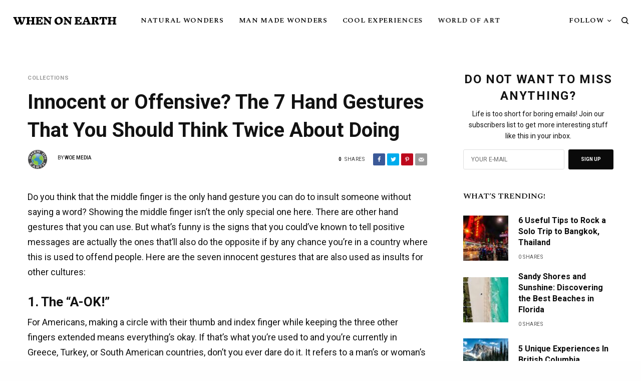

--- FILE ---
content_type: text/html; charset=UTF-8
request_url: https://whenonearth.net/innocent-offensive-7-hand-gestures-think-twice/
body_size: 25993
content:
<!doctype html>
<html lang="en-US">
<head>
	<meta charset="UTF-8" />
	<meta name="viewport" content="width=device-width, initial-scale=1, maximum-scale=1, viewport-fit=cover">
	<link rel="profile" href="https://gmpg.org/xfn/11">
	<link rel="pingback" href="https://whenonearth.net/xmlrpc.php">
	<!-- This site is running CAOS for WordPress -->
<meta name='robots' content='index, follow, max-image-preview:large, max-snippet:-1, max-video-preview:-1' />
	<style>img:is([sizes="auto" i], [sizes^="auto," i]) { contain-intrinsic-size: 3000px 1500px }</style>
	
	<!-- This site is optimized with the Yoast SEO Premium plugin v21.4 (Yoast SEO v22.7) - https://yoast.com/wordpress/plugins/seo/ -->
	<title>Innocent or Offensive? The 7 Hand Gestures That You Should Think Twice About Doing</title><link rel="preload" as="style" href="https://fonts.googleapis.com/css?family=Roboto%3Aregular%2C500%2C700%7CSpectral%20SC%3Aregular%2C500%2C600%2C700&#038;subset=&#038;display=swap" /><link rel="stylesheet" href="https://fonts.googleapis.com/css?family=Roboto%3Aregular%2C500%2C700%7CSpectral%20SC%3Aregular%2C500%2C600%2C700&#038;subset=&#038;display=swap" media="print" onload="this.media='all'" /><noscript><link rel="stylesheet" href="https://fonts.googleapis.com/css?family=Roboto%3Aregular%2C500%2C700%7CSpectral%20SC%3Aregular%2C500%2C600%2C700&#038;subset=&#038;display=swap" /></noscript>
	<link rel="canonical" href="https://whenonearth.net/innocent-offensive-7-hand-gestures-think-twice/" />
	<meta property="og:locale" content="en_US" />
	<meta property="og:type" content="article" />
	<meta property="og:title" content="Innocent or Offensive? The 7 Hand Gestures That You Should Think Twice About Doing" />
	<meta property="og:description" content="Do you think that the middle finger is the only hand gesture you can do to insult someone without saying a word? Showing the middle finger isn’t the only special one here. There are other hand gestures that you can use. But what’s funny is the signs that you could’ve known to tell positive messages are actually the ones&hellip;" />
	<meta property="og:url" content="https://whenonearth.net/innocent-offensive-7-hand-gestures-think-twice/" />
	<meta property="og:site_name" content="When On Earth" />
	<meta property="article:published_time" content="2015-04-21T18:06:28+00:00" />
	<meta property="article:modified_time" content="2019-09-10T11:47:36+00:00" />
	<meta name="author" content="WOE Media" />
	<meta name="twitter:card" content="summary_large_image" />
	<meta name="twitter:label1" content="Written by" />
	<meta name="twitter:data1" content="WOE Media" />
	<meta name="twitter:label2" content="Est. reading time" />
	<meta name="twitter:data2" content="2 minutes" />
	<script type="application/ld+json" class="yoast-schema-graph">{"@context":"https://schema.org","@graph":[{"@type":"WebPage","@id":"https://whenonearth.net/innocent-offensive-7-hand-gestures-think-twice/","url":"https://whenonearth.net/innocent-offensive-7-hand-gestures-think-twice/","name":"Innocent or Offensive? The 7 Hand Gestures That You Should Think Twice About Doing","isPartOf":{"@id":"https://whenonearth.net/#website"},"datePublished":"2015-04-21T18:06:28+00:00","dateModified":"2019-09-10T11:47:36+00:00","author":{"@id":"https://whenonearth.net/#/schema/person/d9252f81406cb46418f721ce5bf39779"},"breadcrumb":{"@id":"https://whenonearth.net/innocent-offensive-7-hand-gestures-think-twice/#breadcrumb"},"inLanguage":"en-US","potentialAction":[{"@type":"ReadAction","target":["https://whenonearth.net/innocent-offensive-7-hand-gestures-think-twice/"]}]},{"@type":"BreadcrumbList","@id":"https://whenonearth.net/innocent-offensive-7-hand-gestures-think-twice/#breadcrumb","itemListElement":[{"@type":"ListItem","position":1,"name":"Home","item":"https://whenonearth.net/"},{"@type":"ListItem","position":2,"name":"Innocent or Offensive? The 7 Hand Gestures That You Should Think Twice About Doing"}]},{"@type":"WebSite","@id":"https://whenonearth.net/#website","url":"https://whenonearth.net/","name":"When On Earth","description":"For People Who Love Travel","potentialAction":[{"@type":"SearchAction","target":{"@type":"EntryPoint","urlTemplate":"https://whenonearth.net/?s={search_term_string}"},"query-input":"required name=search_term_string"}],"inLanguage":"en-US"},{"@type":"Person","@id":"https://whenonearth.net/#/schema/person/d9252f81406cb46418f721ce5bf39779","name":"WOE Media","image":{"@type":"ImageObject","inLanguage":"en-US","@id":"https://whenonearth.net/#/schema/person/image/","url":"https://whenonearth.net/wp-content/uploads/When-On-Earth-Media-125x125.png","contentUrl":"https://whenonearth.net/wp-content/uploads/When-On-Earth-Media-125x125.png","caption":"WOE Media"},"description":"When On Earth Magazine is for people who love travel. We provide informative travel guides, tips, ideas and advice regarding places to see, things to do, what to taste, and much more for world travelers seeking their next dream vacation destination.","url":"https://whenonearth.net/author/woe-media/"}]}</script>
	<!-- / Yoast SEO Premium plugin. -->


<link rel='dns-prefetch' href='//cdnjs.cloudflare.com' />
<link rel='dns-prefetch' href='//fonts.googleapis.com' />
<link rel='preconnect' href='//www.google-analytics.com' />
<link href='https://fonts.gstatic.com' crossorigin rel='preconnect' />
<link rel="alternate" type="application/rss+xml" title="When On Earth &raquo; Feed" href="https://whenonearth.net/feed/" />
<link rel="alternate" type="application/rss+xml" title="When On Earth &raquo; Comments Feed" href="https://whenonearth.net/comments/feed/" />
<link rel="preconnect" href="//fonts.gstatic.com/" crossorigin><link rel="alternate" type="application/rss+xml" title="When On Earth &raquo; Innocent or Offensive? The 7 Hand Gestures That You Should Think Twice About Doing Comments Feed" href="https://whenonearth.net/innocent-offensive-7-hand-gestures-think-twice/feed/" />
<style id='wp-emoji-styles-inline-css' type='text/css'>

	img.wp-smiley, img.emoji {
		display: inline !important;
		border: none !important;
		box-shadow: none !important;
		height: 1em !important;
		width: 1em !important;
		margin: 0 0.07em !important;
		vertical-align: -0.1em !important;
		background: none !important;
		padding: 0 !important;
	}
</style>
<link rel='stylesheet' id='wp-block-library-css' href='https://whenonearth.net/wp-includes/css/dist/block-library/style.min.css?ver=6.8.3' type='text/css' media='all' />
<style id='classic-theme-styles-inline-css' type='text/css'>
/*! This file is auto-generated */
.wp-block-button__link{color:#fff;background-color:#32373c;border-radius:9999px;box-shadow:none;text-decoration:none;padding:calc(.667em + 2px) calc(1.333em + 2px);font-size:1.125em}.wp-block-file__button{background:#32373c;color:#fff;text-decoration:none}
</style>
<style id='global-styles-inline-css' type='text/css'>
:root{--wp--preset--aspect-ratio--square: 1;--wp--preset--aspect-ratio--4-3: 4/3;--wp--preset--aspect-ratio--3-4: 3/4;--wp--preset--aspect-ratio--3-2: 3/2;--wp--preset--aspect-ratio--2-3: 2/3;--wp--preset--aspect-ratio--16-9: 16/9;--wp--preset--aspect-ratio--9-16: 9/16;--wp--preset--color--black: #000000;--wp--preset--color--cyan-bluish-gray: #abb8c3;--wp--preset--color--white: #ffffff;--wp--preset--color--pale-pink: #f78da7;--wp--preset--color--vivid-red: #cf2e2e;--wp--preset--color--luminous-vivid-orange: #ff6900;--wp--preset--color--luminous-vivid-amber: #fcb900;--wp--preset--color--light-green-cyan: #7bdcb5;--wp--preset--color--vivid-green-cyan: #00d084;--wp--preset--color--pale-cyan-blue: #8ed1fc;--wp--preset--color--vivid-cyan-blue: #0693e3;--wp--preset--color--vivid-purple: #9b51e0;--wp--preset--color--thb-accent: #303030;--wp--preset--gradient--vivid-cyan-blue-to-vivid-purple: linear-gradient(135deg,rgba(6,147,227,1) 0%,rgb(155,81,224) 100%);--wp--preset--gradient--light-green-cyan-to-vivid-green-cyan: linear-gradient(135deg,rgb(122,220,180) 0%,rgb(0,208,130) 100%);--wp--preset--gradient--luminous-vivid-amber-to-luminous-vivid-orange: linear-gradient(135deg,rgba(252,185,0,1) 0%,rgba(255,105,0,1) 100%);--wp--preset--gradient--luminous-vivid-orange-to-vivid-red: linear-gradient(135deg,rgba(255,105,0,1) 0%,rgb(207,46,46) 100%);--wp--preset--gradient--very-light-gray-to-cyan-bluish-gray: linear-gradient(135deg,rgb(238,238,238) 0%,rgb(169,184,195) 100%);--wp--preset--gradient--cool-to-warm-spectrum: linear-gradient(135deg,rgb(74,234,220) 0%,rgb(151,120,209) 20%,rgb(207,42,186) 40%,rgb(238,44,130) 60%,rgb(251,105,98) 80%,rgb(254,248,76) 100%);--wp--preset--gradient--blush-light-purple: linear-gradient(135deg,rgb(255,206,236) 0%,rgb(152,150,240) 100%);--wp--preset--gradient--blush-bordeaux: linear-gradient(135deg,rgb(254,205,165) 0%,rgb(254,45,45) 50%,rgb(107,0,62) 100%);--wp--preset--gradient--luminous-dusk: linear-gradient(135deg,rgb(255,203,112) 0%,rgb(199,81,192) 50%,rgb(65,88,208) 100%);--wp--preset--gradient--pale-ocean: linear-gradient(135deg,rgb(255,245,203) 0%,rgb(182,227,212) 50%,rgb(51,167,181) 100%);--wp--preset--gradient--electric-grass: linear-gradient(135deg,rgb(202,248,128) 0%,rgb(113,206,126) 100%);--wp--preset--gradient--midnight: linear-gradient(135deg,rgb(2,3,129) 0%,rgb(40,116,252) 100%);--wp--preset--font-size--small: 13px;--wp--preset--font-size--medium: 20px;--wp--preset--font-size--large: 36px;--wp--preset--font-size--x-large: 42px;--wp--preset--spacing--20: 0.44rem;--wp--preset--spacing--30: 0.67rem;--wp--preset--spacing--40: 1rem;--wp--preset--spacing--50: 1.5rem;--wp--preset--spacing--60: 2.25rem;--wp--preset--spacing--70: 3.38rem;--wp--preset--spacing--80: 5.06rem;--wp--preset--shadow--natural: 6px 6px 9px rgba(0, 0, 0, 0.2);--wp--preset--shadow--deep: 12px 12px 50px rgba(0, 0, 0, 0.4);--wp--preset--shadow--sharp: 6px 6px 0px rgba(0, 0, 0, 0.2);--wp--preset--shadow--outlined: 6px 6px 0px -3px rgba(255, 255, 255, 1), 6px 6px rgba(0, 0, 0, 1);--wp--preset--shadow--crisp: 6px 6px 0px rgba(0, 0, 0, 1);}:where(.is-layout-flex){gap: 0.5em;}:where(.is-layout-grid){gap: 0.5em;}body .is-layout-flex{display: flex;}.is-layout-flex{flex-wrap: wrap;align-items: center;}.is-layout-flex > :is(*, div){margin: 0;}body .is-layout-grid{display: grid;}.is-layout-grid > :is(*, div){margin: 0;}:where(.wp-block-columns.is-layout-flex){gap: 2em;}:where(.wp-block-columns.is-layout-grid){gap: 2em;}:where(.wp-block-post-template.is-layout-flex){gap: 1.25em;}:where(.wp-block-post-template.is-layout-grid){gap: 1.25em;}.has-black-color{color: var(--wp--preset--color--black) !important;}.has-cyan-bluish-gray-color{color: var(--wp--preset--color--cyan-bluish-gray) !important;}.has-white-color{color: var(--wp--preset--color--white) !important;}.has-pale-pink-color{color: var(--wp--preset--color--pale-pink) !important;}.has-vivid-red-color{color: var(--wp--preset--color--vivid-red) !important;}.has-luminous-vivid-orange-color{color: var(--wp--preset--color--luminous-vivid-orange) !important;}.has-luminous-vivid-amber-color{color: var(--wp--preset--color--luminous-vivid-amber) !important;}.has-light-green-cyan-color{color: var(--wp--preset--color--light-green-cyan) !important;}.has-vivid-green-cyan-color{color: var(--wp--preset--color--vivid-green-cyan) !important;}.has-pale-cyan-blue-color{color: var(--wp--preset--color--pale-cyan-blue) !important;}.has-vivid-cyan-blue-color{color: var(--wp--preset--color--vivid-cyan-blue) !important;}.has-vivid-purple-color{color: var(--wp--preset--color--vivid-purple) !important;}.has-black-background-color{background-color: var(--wp--preset--color--black) !important;}.has-cyan-bluish-gray-background-color{background-color: var(--wp--preset--color--cyan-bluish-gray) !important;}.has-white-background-color{background-color: var(--wp--preset--color--white) !important;}.has-pale-pink-background-color{background-color: var(--wp--preset--color--pale-pink) !important;}.has-vivid-red-background-color{background-color: var(--wp--preset--color--vivid-red) !important;}.has-luminous-vivid-orange-background-color{background-color: var(--wp--preset--color--luminous-vivid-orange) !important;}.has-luminous-vivid-amber-background-color{background-color: var(--wp--preset--color--luminous-vivid-amber) !important;}.has-light-green-cyan-background-color{background-color: var(--wp--preset--color--light-green-cyan) !important;}.has-vivid-green-cyan-background-color{background-color: var(--wp--preset--color--vivid-green-cyan) !important;}.has-pale-cyan-blue-background-color{background-color: var(--wp--preset--color--pale-cyan-blue) !important;}.has-vivid-cyan-blue-background-color{background-color: var(--wp--preset--color--vivid-cyan-blue) !important;}.has-vivid-purple-background-color{background-color: var(--wp--preset--color--vivid-purple) !important;}.has-black-border-color{border-color: var(--wp--preset--color--black) !important;}.has-cyan-bluish-gray-border-color{border-color: var(--wp--preset--color--cyan-bluish-gray) !important;}.has-white-border-color{border-color: var(--wp--preset--color--white) !important;}.has-pale-pink-border-color{border-color: var(--wp--preset--color--pale-pink) !important;}.has-vivid-red-border-color{border-color: var(--wp--preset--color--vivid-red) !important;}.has-luminous-vivid-orange-border-color{border-color: var(--wp--preset--color--luminous-vivid-orange) !important;}.has-luminous-vivid-amber-border-color{border-color: var(--wp--preset--color--luminous-vivid-amber) !important;}.has-light-green-cyan-border-color{border-color: var(--wp--preset--color--light-green-cyan) !important;}.has-vivid-green-cyan-border-color{border-color: var(--wp--preset--color--vivid-green-cyan) !important;}.has-pale-cyan-blue-border-color{border-color: var(--wp--preset--color--pale-cyan-blue) !important;}.has-vivid-cyan-blue-border-color{border-color: var(--wp--preset--color--vivid-cyan-blue) !important;}.has-vivid-purple-border-color{border-color: var(--wp--preset--color--vivid-purple) !important;}.has-vivid-cyan-blue-to-vivid-purple-gradient-background{background: var(--wp--preset--gradient--vivid-cyan-blue-to-vivid-purple) !important;}.has-light-green-cyan-to-vivid-green-cyan-gradient-background{background: var(--wp--preset--gradient--light-green-cyan-to-vivid-green-cyan) !important;}.has-luminous-vivid-amber-to-luminous-vivid-orange-gradient-background{background: var(--wp--preset--gradient--luminous-vivid-amber-to-luminous-vivid-orange) !important;}.has-luminous-vivid-orange-to-vivid-red-gradient-background{background: var(--wp--preset--gradient--luminous-vivid-orange-to-vivid-red) !important;}.has-very-light-gray-to-cyan-bluish-gray-gradient-background{background: var(--wp--preset--gradient--very-light-gray-to-cyan-bluish-gray) !important;}.has-cool-to-warm-spectrum-gradient-background{background: var(--wp--preset--gradient--cool-to-warm-spectrum) !important;}.has-blush-light-purple-gradient-background{background: var(--wp--preset--gradient--blush-light-purple) !important;}.has-blush-bordeaux-gradient-background{background: var(--wp--preset--gradient--blush-bordeaux) !important;}.has-luminous-dusk-gradient-background{background: var(--wp--preset--gradient--luminous-dusk) !important;}.has-pale-ocean-gradient-background{background: var(--wp--preset--gradient--pale-ocean) !important;}.has-electric-grass-gradient-background{background: var(--wp--preset--gradient--electric-grass) !important;}.has-midnight-gradient-background{background: var(--wp--preset--gradient--midnight) !important;}.has-small-font-size{font-size: var(--wp--preset--font-size--small) !important;}.has-medium-font-size{font-size: var(--wp--preset--font-size--medium) !important;}.has-large-font-size{font-size: var(--wp--preset--font-size--large) !important;}.has-x-large-font-size{font-size: var(--wp--preset--font-size--x-large) !important;}
:where(.wp-block-post-template.is-layout-flex){gap: 1.25em;}:where(.wp-block-post-template.is-layout-grid){gap: 1.25em;}
:where(.wp-block-columns.is-layout-flex){gap: 2em;}:where(.wp-block-columns.is-layout-grid){gap: 2em;}
:root :where(.wp-block-pullquote){font-size: 1.5em;line-height: 1.6;}
</style>
<link rel='stylesheet' id='affiliatable_swiper_css-css' href='https://cdnjs.cloudflare.com/ajax/libs/Swiper/8.4.5/swiper-bundle.min.css?ver=6.8.3' type='text/css' media='all' />
<link rel='stylesheet' id='affiliatable_css-css' href='https://whenonearth.net/wp-content/plugins/affiliatable-plugin/css/styles.css?ver=6.8.3' type='text/css' media='all' />
<link rel='stylesheet' id='thb-app-css' href='https://whenonearth.net/wp-content/themes/theissue/assets/css/app.css?ver=1.6.9' type='text/css' media='all' />
<link rel='stylesheet' id='thb-post-detail-css' href='https://whenonearth.net/wp-content/themes/theissue/assets/css/app-post-detail.css?ver=1.6.9' type='text/css' media='all' />
<style id='thb-post-detail-inline-css' type='text/css'>
body,h1, .h1, h2, .h2, h3, .h3, h4, .h4, h5, .h5, h6, .h6,.thb-lightbox-button .thb-lightbox-text,.post .post-category,.post.thumbnail-seealso .thb-seealso-text,.thb-entry-footer,.smart-list .smart-list-title .smart-list-count,.smart-list .thb-smart-list-content .smart-list-count,.thb-carousel.bottom-arrows .slick-bottom-arrows,.thb-hotspot-container,.thb-pin-it-container .thb-pin-it,label,input[type="text"],input[type="password"],input[type="date"],input[type="datetime"],input[type="email"],input[type="number"],input[type="search"],input[type="tel"],input[type="time"],input[type="url"],textarea,.testimonial-author,.thb-article-sponsors,input[type="submit"],submit,.button,.btn,.btn-block,.btn-text,.post .post-gallery .thb-post-icon,.post .thb-post-bottom,.woocommerce-MyAccount-navigation,.featured_image_credit,.widget .thb-widget-title,.thb-readmore .thb-readmore-title,.widget.thb_widget_instagram .thb-instagram-header,.widget.thb_widget_instagram .thb-instagram-footer,.thb-instagram-row figure .instagram-link,.widget.thb_widget_top_reviews .post .widget-review-title-holder .thb-widget-score,.thb-instagram-row figure,.widget.thb_widget_top_categories .thb-widget-category-link .thb-widget-category-name,.widget.thb_widget_twitter .thb-twitter-user,.widget.thb_widget_twitter .thb-tweet .thb-tweet-time,.widget.thb_widget_twitter .thb-tweet .thb-tweet-actions,.thb-social-links-container,.login-page-form,.woocommerce .woocommerce-form-login .lost_password,.woocommerce-message, .woocommerce-error, .woocommerce-notice, .woocommerce-info,.woocommerce-success,.select2,.woocommerce-MyAccount-content legend,.shop_table,.thb-lightbox-button .thb-lightbox-thumbs,.post.thumbnail-style6 .post-gallery .now-playing,.widget.thb_widget_top_reviews .post .widget-review-title-holder .thb-widget-score strong,.post.thumbnail-style8 .thumb_large_count,.post.thumbnail-style4 .thumb_count,.post .thb-read-more {font-family:Roboto, 'BlinkMacSystemFont', -apple-system, 'Roboto', 'Lucida Sans';}.post-title h1,.post-title h2,.post-title h3,.post-title h4,.post-title h5,.post-title h6 {font-family:Roboto, 'BlinkMacSystemFont', -apple-system, 'Roboto', 'Lucida Sans';}.post-content,.post-excerpt,.thb-article-subscribe p,.thb-article-author p,.commentlist .comment p, .commentlist .review p,.thb-executive-summary,.thb-newsletter-form p,.search-title p,.thb-product-detail .product-information .woocommerce-product-details__short-description,.widget:not(.woocommerce) p,.thb-author-info .thb-author-page-description p,.wpb_text_column,.no-vc,.woocommerce-tabs .wc-tab,.woocommerce-tabs .wc-tab p:not(.stars),.thb-pricing-table .pricing-container .pricing-description,.content404 p,.subfooter p {font-family:Roboto, 'BlinkMacSystemFont', -apple-system, 'Roboto', 'Lucida Sans';}.thb-full-menu {font-family:Spectral SC, 'BlinkMacSystemFont', -apple-system, 'Roboto', 'Lucida Sans';}.thb-mobile-menu,.thb-secondary-menu {font-family:Spectral SC, 'BlinkMacSystemFont', -apple-system, 'Roboto', 'Lucida Sans';}.thb-dropcap-on .post-detail .post-content>p:first-of-type:first-letter,.thb-dropcap-on .post-detail .post-content>.row:first-of-type .columns:first-of-type .wpb_text_column:first-of-type .wpb_wrapper>p:first-of-type:first-letter {}.widget.style1 .thb-widget-title,.widget.style2 .thb-widget-title,.widget.style3 .thb-widget-title {font-family:Spectral SC, 'BlinkMacSystemFont', -apple-system, 'Roboto', 'Lucida Sans';}em {}label {}input[type="submit"],submit,.button,.btn,.btn-block,.btn-text {}.article-container .post-content,.article-container .post-content p:not(.wp-block-cover-text) {font-size:18px;line-height:1.7em !important;}.post .post-category {font-weight:700;font-size:11px;letter-spacing:0.05em !important;}.post-detail .thb-executive-summary li {}.post .post-excerpt {}.thb-full-menu>li>a:not(.logolink) {font-size:14px;letter-spacing:0.05em !important;}.thb-full-menu li .sub-menu li a {}.thb-mobile-menu>li>a {}.thb-mobile-menu .sub-menu a {}.thb-secondary-menu a {}#mobile-menu .menu-footer {}#mobile-menu .thb-social-links-container .thb-social-link-wrap .thb-social-link .thb-social-icon-container {}.widget .thb-widget-title,.widget.style2 .thb-widget-title,.widget.style3 .thb-widget-title{font-weight:600;font-size:16px;}.footer .widget .thb-widget-title,.footer .widget.style2 .thb-widget-title,.footer .widget.style3 .thb-widget-title {}.footer .widget,.footer .widget p {}.subfooter .thb-full-menu>li>a:not(.logolink) {font-size:12px;}.subfooter p {}.subfooter .thb-social-links-container.thb-social-horizontal .thb-social-link-wrap .thb-social-icon-container,.subfooter.style6 .thb-social-links-container.thb-social-horizontal .thb-social-link-wrap .thb-social-icon-container {}#scroll_to_top {}.search-title p {}@media screen and (min-width:1024px) {h1,.h1 {}}h1,.h1 {}@media screen and (min-width:1024px) {h2 {font-size:30px;}}h2 {}@media screen and (min-width:1024px) {h3 {font-size:26px;}}h3 {}@media screen and (min-width:1024px) {h4 {}}h4 {}@media screen and (min-width:1024px) {h5 {letter-spacing:0em !important;}}h5 {}h6 {}.logo-holder .logolink .logoimg {max-height:22px;}.logo-holder .logolink .logoimg[src$=".svg"] {max-height:100%;height:22px;}@media screen and (max-width:1023px) {.header.header-mobile .logo-holder .logolink .logoimg {max-height:px;}.header.header-mobile .logo-holder .logolink .logoimg[src$=".svg"] {max-height:100%;height:px;}}.header.fixed:not(.header-mobile) .logo-holder .logolink .logoimg {max-height:22px;}.header.fixed:not(.header-mobile) .logo-holder .logolink .logoimg {max-height:100%;height:22px;}#mobile-menu .logolink .logoimg {max-height:22px;}#mobile-menu .logolink .logoimg {max-height:100%;height:22px;}.thb-full-menu.thb-underline > li > a:before,.thb-full-menu.thb-line-marker > li > a:before {background:#1ebacc !important;}a:hover,h1 small, h2 small, h3 small, h4 small, h5 small, h6 small,h1 small a, h2 small a, h3 small a, h4 small a, h5 small a, h6 small a,.secondary-area .thb-follow-holder .sub-menu .subscribe_part .thb-newsletter-form h4,.secondary-area .thb-follow-holder .sub-menu .subscribe_part .thb-newsletter-form .newsletter-form .btn:hover,.thb-full-menu.thb-standard > li.current-menu-item:not(.has-hash) > a,.thb-full-menu > li > a:not(.logolink)[data-filter].active,.thb-dropdown-color-dark .thb-full-menu .sub-menu li a:hover,#mobile-menu.dark .thb-mobile-menu > li > a:hover,#mobile-menu.dark .sub-menu a:hover,#mobile-menu.dark .thb-secondary-menu a:hover,.thb-secondary-menu a:hover,.post .thb-read-more:hover,.post:not(.white-post-content) .thb-post-bottom.sponsored-bottom ul li,.post:not(.white-post-content) .thb-post-bottom .post-share:hover,.thb-dropcap-on .post-detail .post-content>p:first-of-type:first-letter,.thb-dropcap-on .post-detail .post-content>.row:first-of-type .columns:first-of-type .wpb_text_column:first-of-type .wpb_wrapper>p:first-of-type:first-letter,.post-detail .thb-executive-summary li:before,.thb-readmore p a,input[type="submit"].white:hover,.button.white:hover,.btn.white:hover,input[type="submit"].style2.accent,.button.style2.accent,.btn.style2.accent,.search-title h1 strong,.thb-author-page-meta a:hover,.widget.thb_widget_top_reviews .post .widget-review-title-holder .thb-widget-score strong,.thb-autotype .thb-autotype-entry,.thb_location_container.row .thb_location h5,.thb-page-menu li:hover a, .thb-page-menu li.current_page_item a,.thb-tabs.style3 .vc_tta-panel-heading h4 a:hover,.thb-tabs.style3 .vc_tta-panel-heading h4 a.active,.thb-tabs.style4 .vc_tta-panel-heading h4 a:hover,.thb-tabs.style4 .vc_tta-panel-heading h4 a.active,.thb-iconbox.top.type5 .iconbox-content .thb-read-more,.thb-testimonials.style7 .testimonial-author cite,.thb-testimonials.style7 .testimonial-author span,.thb-article-reactions .row .columns .thb-reaction.active .thb-reaction-count,.thb-article-sponsors .sponsored-by,.thb-cookie-bar .thb-cookie-text a,.thb-pricing-table.style2 .pricing-container .thb_pricing_head .thb-price,.thb-hotspot-container .product-hotspots .product-title .hotspots-buynow,.plyr--full-ui input[type=range],.woocommerce-checkout-payment .wc_payment_methods .wc_payment_method.payment_method_paypal .about_paypal,.has-thb-accent-color,.wp-block-button .wp-block-button__link.has-thb-accent-color {color:#303030;}.columns.thb-light-column .thb-newsletter-form .btn:hover,.secondary-area .thb-trending-holder .thb-full-menu li.menu-item-has-children .sub-menu .thb-trending .thb-trending-tabs a.active,.thb-full-menu.thb-line-marker > li > a:before,#mobile-menu.dark .widget.thb_widget_subscribe .btn:hover,.post .thb-read-more:after,.post.style4 .post-gallery:after,.post.style5 .post-inner-content,.post.style13 .post-gallery:after,.smart-list .smart-list-title .smart-list-count,.smart-list.smart-list-v3 .thb-smart-list-nav .arrow:not(.disabled):hover,.thb-custom-checkbox input[type="checkbox"]:checked + label:before,input[type="submit"]:not(.white):not(.grey):not(.style2):not(.white):not(.add_to_cart_button):not(.accent):hover,.button:not(.white):not(.grey):not(.style2):not(.white):not(.add_to_cart_button):not(.accent):hover,.btn:not(.white):not(.grey):not(.style2):not(.white):not(.add_to_cart_button):not(.accent):hover,input[type="submit"].grey:hover,.button.grey:hover,.btn.grey:hover,input[type="submit"].accent, input[type="submit"].checkout,.button.accent,.button.checkout,.btn.accent,.btn.checkout,input[type="submit"].style2.accent:hover,.button.style2.accent:hover,.btn.style2.accent:hover,.btn-text.style3 .circle-btn,.widget.thb_widget_top_categories .thb-widget-category-link:hover .thb-widget-category-name,.thb-progressbar .thb-progress span,.thb-page-menu.style1 li:hover a, .thb-page-menu.style1 li.current_page_item a,.thb-client-row.thb-opacity.with-accent .thb-client:hover,.thb-client-row .style4 .accent-color,.thb-tabs.style1 .vc_tta-panel-heading h4 a:before,.thb-testimonials.style7 .thb-carousel .slick-dots .select,.thb-categorylinks.style2 a:after,.thb-category-card:hover,.thb-hotspot-container .thb-hotspot.pin-accent,.pagination ul .page-numbers.current, .pagination ul .page-numbers:not(.dots):hover,.pagination .nav-links .page-numbers.current,.pagination .nav-links .page-numbers:not(.dots):hover,.woocommerce-pagination ul .page-numbers.current,.woocommerce-pagination ul .page-numbers:not(.dots):hover,.woocommerce-pagination .nav-links .page-numbers.current,.woocommerce-pagination .nav-links .page-numbers:not(.dots):hover,.plyr__control--overlaid,.plyr--video .plyr__control.plyr__tab-focus, .plyr--video .plyr__control:hover, .plyr--video .plyr__control[aria-expanded=true],.badge.onsale,.demo_store,.products .product .product_after_title .button:hover:after,.woocommerce-MyAccount-navigation ul li:hover a, .woocommerce-MyAccount-navigation ul li.is-active a,.has-thb-accent-background-color,.wp-block-button .wp-block-button__link.has-thb-accent-background-color {background-color:#303030;}.thb-dark-mode-on .btn.grey:hover,.thb-dark-mode-on .thb-pricing-table.style2 .pricing-container .btn:hover,.thb-dark-mode-on .woocommerce-checkout-payment .wc_payment_methods+.place-order .button:hover {background-color:#303030;}input[type="submit"].accent:hover, input[type="submit"].checkout:hover,.button.accent:hover,.button.checkout:hover,.btn.accent:hover,.btn.checkout:hover {background-color:#2b2b2b;}.post-detail .post-split-title-container,.thb-article-reactions .row .columns .thb-reaction.active .thb-reaction-image,.secondary-area .thb-follow-holder .sub-menu .subscribe_part {background-color:rgba(48,48,48, 0.05) !important;}.post.style6.style6-bg .post-inner-content {background-color:rgba(48,48,48, 0.15);}.thb-lightbox-button:hover {background-color:rgba(48,48,48, 0.05);}.thb-tabs.style3 .vc_tta-panel-heading h4 a:before {background-color:rgba(48,48,48, 0.4);}.secondary-area .thb-trending-holder .thb-full-menu li.menu-item-has-children .sub-menu .thb-trending .thb-trending-tabs a.active,.post .post-title a:hover > span,.post.sticky .post-title a>span,.thb-lightbox-button:hover,.thb-custom-checkbox label:before,input[type="submit"].style2.accent,.button.style2.accent,.btn.style2.accent,.thb-page-menu.style1 li:hover a, .thb-page-menu.style1 li.current_page_item a,.thb-client-row.has-border.thb-opacity.with-accent .thb-client:hover,.thb-iconbox.top.type5,.thb-article-reactions .row .columns .thb-reaction:hover .thb-reaction-image,.thb-article-reactions .row .columns .thb-reaction.active .thb-reaction-image,.pagination ul .page-numbers.current, .pagination ul .page-numbers:not(.dots):hover,.pagination .nav-links .page-numbers.current,.pagination .nav-links .page-numbers:not(.dots):hover,.woocommerce-pagination ul .page-numbers.current,.woocommerce-pagination ul .page-numbers:not(.dots):hover,.woocommerce-pagination .nav-links .page-numbers.current,.woocommerce-pagination .nav-links .page-numbers:not(.dots):hover,.woocommerce-MyAccount-navigation ul li:hover a, .woocommerce-MyAccount-navigation ul li.is-active a {border-color:#303030;}.thb-page-menu.style1 li:hover + li a, .thb-page-menu.style1 li.current_page_item + li a,.woocommerce-MyAccount-navigation ul li:hover + li a, .woocommerce-MyAccount-navigation ul li.is-active + li a {border-top-color:#303030;}.text-underline-style:after, .post-detail .post-content > p > a:after, .post-detail .post-content>ul:not([class])>li>a:after, .post-detail .post-content>ol:not([class])>li>a:after, .wpb_text_column p > a:after, .smart-list .thb-smart-list-content p > a:after, .post-gallery-content .thb-content-row .columns.image-text p>a:after {border-bottom-color:#303030;}.secondary-area .thb-trending-holder .thb-full-menu li.menu-item-has-children .sub-menu .thb-trending .thb-trending-tabs a.active + a {border-left-color:#303030;}.header.fixed .thb-reading-indicator .thb-indicator .indicator-hover,.header.fixed .thb-reading-indicator .thb-indicator .indicator-arrow,.commentlist .comment .reply a:hover svg path,.commentlist .review .reply a:hover svg path,.btn-text.style4 .arrow svg:first-child,.thb-iconbox.top.type5 .iconbox-content .thb-read-more svg,.thb-iconbox.top.type5 .iconbox-content .thb-read-more svg .bar,.thb-article-review.style2 .thb-article-figure .thb-average .thb-hexagon path {fill:#303030;}@media screen and (-ms-high-contrast:active), (-ms-high-contrast:none) {.header.fixed .thb-reading-indicator:hover .thb-indicator .indicator-hover {fill:#303030;}}.header.fixed .thb-reading-indicator .thb-indicator .indicator-fill {stroke:#303030;}.thb-tabs.style2 .vc_tta-panel-heading h4 a.active {-moz-box-shadow:inset 0 -3px 0 #303030, 0 1px 0 #303030;-webkit-box-shadow:inset 0 -3px 0 #303030, 0 1px 0 #303030;box-shadow:inset 0 -3px 0 #303030, 0 1px 0 #303030;}.thb-full-menu .sub-menu {border-color:#e5e5e5;}.post:not(.post-white-title):not(.featured-style):not(.white-post-content) .post-category a { color:rgba(91,91,91,0.6) !important; }.page-id-1718 #wrapper div[role="main"],.postid-1718 #wrapper div[role="main"] {}.subfooter .footer-logo-holder .logoimg {max-height:20px;}
</style>
<link rel='stylesheet' id='thb-style-css' href='https://whenonearth.net/wp-content/themes/theissue/style.css?ver=1.6.9' type='text/css' media='all' />

<script type="text/javascript" src="https://whenonearth.net/wp-includes/js/jquery/jquery.min.js?ver=3.7.1" id="jquery-core-js"></script>
<script type="text/javascript" src="https://whenonearth.net/wp-includes/js/jquery/jquery-migrate.min.js?ver=3.4.1" id="jquery-migrate-js"></script>
<script data-cfasync="false" type="text/javascript" src="https://whenonearth.net/wp-content/cache/caos-analytics/9c1ad6a2.js?id=G-2X2S0M466Y" id="caos-gtag-js"></script>
<script data-cfasync="false" type="text/javascript" id="caos-gtag-js-after">
/* <![CDATA[ */
    window.dataLayer = window.dataLayer || [];

    function gtag() {
        dataLayer.push(arguments);
    }

    gtag('js', new Date());
    gtag('config', 'G-2X2S0M466Y', {"cookie_domain":"whenonearth.net","cookie_flags":"samesite=none;secure","allow_google_signals":true});
	
/* ]]> */
</script>
<script></script><link rel="https://api.w.org/" href="https://whenonearth.net/wp-json/" /><link rel="alternate" title="JSON" type="application/json" href="https://whenonearth.net/wp-json/wp/v2/posts/1718" /><link rel="EditURI" type="application/rsd+xml" title="RSD" href="https://whenonearth.net/xmlrpc.php?rsd" />
<link rel='shortlink' href='https://whenonearth.net/?p=1718' />
<link rel="alternate" title="oEmbed (JSON)" type="application/json+oembed" href="https://whenonearth.net/wp-json/oembed/1.0/embed?url=https%3A%2F%2Fwhenonearth.net%2Finnocent-offensive-7-hand-gestures-think-twice%2F" />
<link rel="alternate" title="oEmbed (XML)" type="text/xml+oembed" href="https://whenonearth.net/wp-json/oembed/1.0/embed?url=https%3A%2F%2Fwhenonearth.net%2Finnocent-offensive-7-hand-gestures-think-twice%2F&#038;format=xml" />
<style type="text/css">
body.custom-background #wrapper div[role="main"] { background-color: #ffffff; }
</style>
	<link rel="icon" href="https://whenonearth.net/wp-content/uploads/When-On-Earth-Favicon-48x48.png" sizes="32x32" />
<link rel="icon" href="https://whenonearth.net/wp-content/uploads/When-On-Earth-Favicon.png" sizes="192x192" />
<link rel="apple-touch-icon" href="https://whenonearth.net/wp-content/uploads/When-On-Earth-Favicon.png" />
<meta name="msapplication-TileImage" content="https://whenonearth.net/wp-content/uploads/When-On-Earth-Favicon.png" />
		<style type="text/css" id="wp-custom-css">
			body { color: #121212; }

p:empty:before {
    content: none !important;
}

.single-post img.size-full {
margin:5px 0;
}

.post-detail .thb-post-share-container .thb-article-author.style1 [rel="author"],
.post-detail .thb-post-share-container .thb-article-author.style1 p { font-size: 17px; }

.article-container .post-content p:not(.wp-block-cover-text) {
    margin-bottom: 26px !important;
}

.adsbygoogle {
    max-width: none;
}

.post .post-content p a {
   color: #00a3ad;
}

.post.post-detail-style8 .post-content a {
    text-decoration: none !important;
}

/* Affliate product box shortcode */
.apbs-box{
    position: relative;
    padding: 0;
    margin: 40px auto 30px auto !important;
    font-family: "Roboto";
    font-size: 17px;
    line-height: 1.6;
    text-align: left;
    background-color: #ffffff;
    -webkit-font-smoothing: antialiased;
    text-shadow: 1px 1px 1px rgb(0 0 0 / 0%);
    text-rendering: optimizelegibility;
    -moz-osx-font-smoothing: grayscale;
    -moz-font-feature-settings: "liga";
    -webkit-box-sizing: border-box !important;
            box-sizing: border-box !important;
}
.apbs-box .apbs-box-inner{
    -webkit-box-sizing: border-box;
            box-sizing: border-box;
    display: -ms-flexbox;
    display: -webkit-box;
    display: flex;
    -ms-flex-wrap: wrap;
    flex-wrap: wrap;
    width: 100%;
    margin: 0;
    font-family: inherit;
    background-color: #ffffff;
    border: 1px solid #e2e2e2;
    padding: 30px;
    border-radius: 0;
}

.apbs-box .apbs-ribbon{
    position: absolute;
    top: -18px;
    left: -10px;
    display: inline-block;
    background-color: #000000;
    color: #ffffff;
    z-index: 500;
    padding: 10px 15px;
    font-size: 18px;
    line-height: 16px;
    font-weight: 700;
    -webkit-box-shadow: 2px 2px 2p;
            box-shadow: 2px 2px 2p
}
.apbs-box .apbs-ribbon:after{
    content: " ";
    display: block;
    position: absolute;
    left: -10px;
    bottom: -7px;
    border-color: transparent #000000 transparent transparent;
    border-style: inset solid inset inset;
    border-width: 0 10px 7px;
    -webkit-filter: brightness(50%);
            filter: brightness(50%);
}

.apbs-box .apbs-title{
    display: table;
    table-layout: auto;
    margin: 0 0 10px 0;
    color: #000000;
    font-size: 26px;
    font-weight: 700;
    line-height: 1.2;
    text-decoration: none !important;
    -webkit-transition: .25s ease;
    -o-transition: .25s ease;
    transition: .25s ease;
}
.apbs-box .apbs-title:hover,
.apbs-box .apbs-title:focus{
    border: none;
    text-decoration: none !important;
    color: #000000;

}

.apbs-box .apbs-image{
    position: relative;
    padding: 0 15px;
    -ms-flex: 0 0 30%;
    -webkit-box-flex: 0;
            flex: 0 0 30%;
    max-width: 30% ;
    margin-bottom: 15px;
}
.apbs-box .apbs-image img{
    display: inline-block!important;
    height: auto;
    width: auto;
    max-width: 100%;
    max-height: 250px;
    -o-object-fit: contain;
       object-fit: contain;
    -webkit-box-shadow: none;
            box-shadow: none;
}

.apbs-box .apbs-content{
    position: relative;
    padding: 0 15px;
    -ms-flex: 0 0 70%;
    -webkit-box-flex: 0;
            flex: 0 0 70%;
    max-width: 70%;
}

.apbs-box .apbs-price{
    display: table;
    table-layout: auto;
    clear: both;
    margin: 0 0 10px 0;
    color: #777777;
    text-decoration: none !important;
}

.apbs-box .apbs-stars{
    float: left;
    width: auto;
    overflow: hidden;
    font-size: 0;
    margin-right: 10px;
    white-space: nowrap;
}
.apbs-box .apbs-stars span {
    position: relative;
    display: inline-block;
    font-size: 26px;
    line-height: 1;
    color: #777777;
}
.apbs-box .apbs-stars span:last-child {
    margin-right: 0;
}
.apbs-box .apbs-stars span:before {
    content:'\2605';
}
.apbs-box .apbs-stars .apbs-star-fill {
    color: gold;
}
.apbs-box .apbs-stars .apbs-star-half:after {
    content:'\2605';
    color: gold;
    position: absolute;
    top: 0;
    left: 0;
    width: 10px;
    overflow: hidden;
}

.apbs-box .apbs-desc{
    position: relative;
    display: block;
    margin: 0 0 15px 0;
}

.apbs-box .apbs-button a {
    display: inline-block;
    border-radius: 100px;
    -webkit-box-shadow: 0 3px 6px rgba(0,0,0,.2);
            box-shadow: 0 3px 6px rgba(0,0,0,.2);
    line-height: 1.75;
    font-size: 18px;
    padding: 10px 20px;
    color: #ffffff;
    margin: 0;
    text-align: center;
    text-decoration: none !important;
    font-weight: 700;
    -webkit-transition: all .2s ease-in-out;
    -o-transition: all .2s ease-in-out;
    transition: all .2s ease-in-out;
    opacity: 1;
    cursor: pointer !important;
    background-color: #ad0000;
    background-image: -webkit-linear-gradient(left, #ad0000 0%, #bf7f00 50%,#ad0000 100%);
    background-image: linear-gradient(to right, #ad0000 0%, #bf7f00 50%,#ad0000 100%);
    background-size: 200% 100%;
}
.apbs-box .apbs-button a:hover,
.apbs-box .apbs-button a:focus{
    background-color: #bf7f00;
    background-position: 100% 0;
    color: #ffffff;
}
.apbs-box .apbs-button a i{
    margin-right: 5px;
    font-size: 20px;
    height: 16px;
    line-height: 16px;
}

@media only screen and (max-width: 768px){
    .apbs-box {
        max-width: 510px;
    }
    .apbs-box .apbs-image,
    .apbs-box .apbs-content{
        -ms-flex: 0 0 100% !important;
        -webkit-box-flex: 0 !important;
                flex: 0 0 100% !important;
        max-width: 100% !important;
        text-align: center;
    }
    .apbs-box .apbs-image{
        -ms-flex-order: -1;
        -webkit-box-ordinal-group: 0;
                order: -1;
        text-align: center;
    }
    .apbs-box .apbs-title{
        font-size: 24px;
    }
    .apbs-box .apbs-title,
    .apbs-box .apbs-price{
        margin-left: auto;
        margin-right: auto;
    }
    .apbs-box .apbs-stars{
        float: none;
        display: inline-block;
        margin: 0 auto;
    }
    .apbs-sub-title{
        display: block;
    }
}		</style>
		<noscript><style> .wpb_animate_when_almost_visible { opacity: 1; }</style></noscript></head>
<body class="wp-singular post-template-default single single-post postid-1718 single-format-standard wp-theme-theissue thb-dropcap-off fixed-header-on fixed-header-scroll-off thb-dropdown-color-light right-click-off thb-borders-off thb-pinit-off thb-boxed-off thb-dark-mode-off thb-capitalize-off thb-parallax-off thb-single-product-ajax-off thb-article-sidebar-mobile-off wpb-js-composer js-comp-ver-7.0 vc_responsive">
<!-- Start Wrapper -->
<div id="wrapper" class="thb-page-transition-off">

			<!-- Start Fixed Header -->
		<header class="header fixed fixed-article header-full-width fixed-header-full-width-on light-header thb-fixed-shadow-style1">
	<div class="row full-width-row">
		<div class="small-12 columns">
			<div class="thb-navbar">
				<div class="fixed-logo-holder">
						<div class="mobile-toggle-holder">
		<div class="mobile-toggle">
			<span></span><span></span><span></span>
		</div>
	</div>
							<div class="logo-holder fixed-logo-holder">
		<a href="https://whenonearth.net/" class="logolink" title="When On Earth" data-wpel-link="internal">
			<img src="https://whenonearth.net/wp-content/uploads/When-On-Earth-Retina-Logo.png" class="logoimg logo-dark" alt="When On Earth" data-logo-alt="https://whenonearth.net/wp-content/uploads/When-On-Earth-Retina-Logo.png" />
		</a>
	</div>
					</div>
				<div class="fixed-title-holder">
					<span>Now Reading</span>
					<div class="fixed-article-title">
					<h6 id="page-title">Innocent or Offensive? The 7 Hand Gestures That You Should Think Twice About Doing</h6>
					</div>
				</div>
				<div class="fixed-article-shares">
						<div class="thb-social-fixed sharing-counts-on">
					<div class="social-button-holder social-comment-holder">
				<svg xmlns="http://www.w3.org/2000/svg" version="1.1" x="0" y="0" width="14" height="14" viewBox="0 0 14 14" enable-background="new 0 0 14 14" xml:space="preserve"><path d="M3.6 14c0 0-0.1 0-0.1 0 -0.1-0.1-0.2-0.2-0.2-0.3v-2.7h-2.9C0.2 11 0 10.8 0 10.6V0.4C0 0.2 0.2 0 0.4 0h13.3C13.8 0 14 0.2 14 0.4v10.2c0 0.2-0.2 0.4-0.4 0.4H6.9L3.9 13.9C3.8 14 3.7 14 3.6 14zM0.7 10.2h2.9c0.2 0 0.4 0.2 0.4 0.4v2.2l2.5-2.4c0.1-0.1 0.2-0.1 0.2-0.1h6.6v-9.5H0.7V10.2z"/></svg><span>0 Comments</span>
			</div>
						<div class="social-button-holder">
			<a href="https://www.facebook.com/sharer.php?u=https://whenonearth.net/innocent-offensive-7-hand-gestures-think-twice/" class="social social-facebook" data-wpel-link="external" target="_blank" rel="follow external noopener noreferrer">
				<span class="thb-social-icon">
					<i class="thb-icon-facebook"></i>
				</span>
														<span class="thb-social-count">0</span>
												</a>
		</div>
				<div class="social-button-holder">
			<a href="https://pinterest.com/pin/create/bookmarklet/?url=https://whenonearth.net/innocent-offensive-7-hand-gestures-think-twice/&#038;media=" class="social social-pinterest" data-wpel-link="external" target="_blank" rel="follow external noopener noreferrer">
				<span class="thb-social-icon">
					<i class="thb-icon-pinterest"></i>
				</span>
														<span class="thb-social-count">0</span>
												</a>
		</div>
				<div class="social-button-holder">
			<a href="https://twitter.com/intent/tweet?text=Innocent%20or%20Offensive?%20The%207%20Hand%20Gestures%20That%20You%20Should%20Think%20Twice%20About%20Doing&#038;via=WhenEarth&#038;url=https://whenonearth.net/innocent-offensive-7-hand-gestures-think-twice/" class="social social-twitter" data-wpel-link="external" target="_blank" rel="follow external noopener noreferrer">
				<span class="thb-social-icon">
					<i class="thb-icon-twitter"></i>
				</span>
															</a>
		</div>
				<div class="social-button-holder">
			<a href="/cdn-cgi/l/email-protection#[base64]" class="social social-email">
				<span class="thb-social-icon">
					<i class="thb-icon-mail"></i>
				</span>
															</a>
		</div>
			</div>
					</div>
			</div>
		</div>
	</div>
	</header>
		<!-- End Fixed Header -->
				<div class="mobile-header-holder">
	<header class="header header-mobile header-mobile-style1 light-header">
	<div class="row">
		<div class="small-3 columns">
			<div class="mobile-toggle-holder">
		<div class="mobile-toggle">
			<span></span><span></span><span></span>
		</div>
	</div>
			</div>
		<div class="small-6 columns">
			<div class="logo-holder mobile-logo-holder">
		<a href="https://whenonearth.net/" class="logolink" title="When On Earth" data-wpel-link="internal">
			<img src="https://whenonearth.net/wp-content/uploads/When-On-Earth-Retina-Logo.png" class="logoimg logo-dark" alt="When On Earth" data-logo-alt="https://whenonearth.net/wp-content/uploads/When-On-Earth-Retina-Logo.png" />
		</a>
	</div>
			</div>
		<div class="small-3 columns">
			<div class="secondary-area">
				<div class="thb-search-holder">
		<svg version="1.1" class="thb-search-icon" xmlns="http://www.w3.org/2000/svg" xmlns:xlink="http://www.w3.org/1999/xlink" x="0px" y="0px" viewBox="0 0 14 14" enable-background="new 0 0 14 14" xml:space="preserve" width="14" height="14">
		<path d="M13.8,12.7l-3-3c0.8-1,1.3-2.3,1.3-3.8c0-3.3-2.7-6-6.1-6C2.7,0,0,2.7,0,6c0,3.3,2.7,6,6.1,6c1.4,0,2.6-0.5,3.6-1.2l3,3
			c0.1,0.1,0.3,0.2,0.5,0.2c0.2,0,0.4-0.1,0.5-0.2C14.1,13.5,14.1,13,13.8,12.7z M1.5,6c0-2.5,2-4.5,4.5-4.5c2.5,0,4.5,2,4.5,4.5
			c0,2.5-2,4.5-4.5,4.5C3.5,10.5,1.5,8.5,1.5,6z"/>
</svg>
	</div>

		</div>
			</div>
	</div>
	</header>
</div>
			<!-- Start Header -->
		<header class="header style10 thb-main-header header-full-width light-header">
	<div class="row">
	<div class="small-12 columns">
		<div class="thb-navbar">
			<div class="logo-holder">
		<a href="https://whenonearth.net/" class="logolink" title="When On Earth" data-wpel-link="internal">
			<img src="https://whenonearth.net/wp-content/uploads/When-On-Earth-Retina-Logo.png" class="logoimg logo-dark" alt="When On Earth" data-logo-alt="https://whenonearth.net/wp-content/uploads/When-On-Earth-Retina-Logo.png" />
		</a>
	</div>
			<!-- Start Full Menu -->
<nav class="full-menu">
	<ul id="menu-main-menu" class="thb-full-menu thb-underline"><li id="menu-item-2954" class="menu-item menu-item-type-taxonomy menu-item-object-category menu-item-2954"><a href="https://whenonearth.net/category/natural-wonders/" data-wpel-link="internal"><span>Natural Wonders</span></a></li>
<li id="menu-item-2956" class="menu-item menu-item-type-taxonomy menu-item-object-category menu-item-2956"><a href="https://whenonearth.net/category/man-made-wonders/" data-wpel-link="internal"><span>Man Made Wonders</span></a></li>
<li id="menu-item-2955" class="menu-item menu-item-type-taxonomy menu-item-object-category current-post-ancestor current-menu-parent current-post-parent menu-item-2955"><a href="https://whenonearth.net/category/cool-experiences/" data-wpel-link="internal"><span>Cool Experiences</span></a></li>
<li id="menu-item-2958" class="menu-item menu-item-type-taxonomy menu-item-object-category menu-item-2958"><a href="https://whenonearth.net/category/world-of-art/" data-wpel-link="internal"><span>World of Art</span></a></li>
</ul></nav>
<!-- End Full Menu -->
			<div class="secondary-area">
			<div class="thb-follow-holder">
		<ul class="thb-full-menu thb-underline">
			<li class="menu-item-has-children">
				<a><span>Follow</span></a>
				<ul class="sub-menu">
					<li>	<div class="thb-social-links-container thb-social-vertical mono-icons">
				<div class="thb-social-link-wrap">
			<a href="https://facebook.com/whenonearth" target="_blank" class="thb-social-link social-link-facebook" rel="noreferrer follow external noopener" data-wpel-link="external">
				<div class="thb-social-label-container">
					<div class="thb-social-icon-container"><i class="thb-icon-facebook"></i></div>
											<div class="thb-social-label">Facebook</div>				</div>
									<div class="thb-social-count">
						Data not found. Please check your user ID.					</div>
							</a>
		</div>
				<div class="thb-social-link-wrap">
			<a href="https://twitter.com/WhenEarth" target="_blank" class="thb-social-link social-link-twitter" rel="noreferrer follow external noopener" data-wpel-link="external">
				<div class="thb-social-label-container">
					<div class="thb-social-icon-container"><i class="thb-icon-twitter"></i></div>
											<div class="thb-social-label">Twitter</div>				</div>
									<div class="thb-social-count">
						You currently have access to a subset of X API V2 endpoints and limited v1.1 endpoints (e.g. media post, oauth) only. If you need access to this endpoint, you may need a different access level. You can learn more here: https://developer.x.com/en/portal/product					</div>
							</a>
		</div>
				<div class="thb-social-link-wrap">
			<a href="https://instagram.com/woe_travel" target="_blank" class="thb-social-link social-link-instagram" rel="noreferrer follow external noopener" data-wpel-link="external">
				<div class="thb-social-label-container">
					<div class="thb-social-icon-container"><i class="thb-icon-instagram"></i></div>
											<div class="thb-social-label">Instagram</div>				</div>
									<div class="thb-social-count">
						Please check your username.					</div>
							</a>
		</div>
				<div class="thb-social-link-wrap">
			<a href="https://pinterest.com/woemedia" target="_blank" class="thb-social-link social-link-pinterest" rel="noreferrer follow external noopener" data-wpel-link="external">
				<div class="thb-social-label-container">
					<div class="thb-social-icon-container"><i class="thb-icon-pinterest"></i></div>
											<div class="thb-social-label">Pinterest</div>				</div>
									<div class="thb-social-count">
						493					</div>
							</a>
		</div>
			</div>
		</li>
										<li class="subscribe_part">
						<aside class="thb-article-subscribe thb-newsletter-form">
	<div class="thb-subscribe-icon-container"><svg version="1.1" class="thb-subscribe-icon" xmlns="http://www.w3.org/2000/svg" xmlns:xlink="http://www.w3.org/1999/xlink" x="0px" y="0px"
	 viewBox="0 0 90 68" style="enable-background:new 0 0 90 68;" xml:space="preserve">
		<path d="M89.9,7.9c0-4.3-3.6-7.9-7.9-7.9L7.8,0.1C3.5,0.1,0,3.8,0,8.1l0.1,52c0,4.3,3.6,7.9,7.9,7.9l74.2-0.1c4.3,0,7.8-3.6,7.8-8
			L89.9,7.9z M7.8,4.4l74.2-0.1c0.4,0,0.8,0.1,1.2,0.2L48.9,39.4c-1,1.1-2.4,1.6-3.9,1.6c-1.5,0-2.8-0.5-3.9-1.6L6.7,4.6
			C7,4.5,7.4,4.4,7.8,4.4z M82.2,63.6L7.9,63.8c-2,0-3.7-1.7-3.7-3.7l-0.1-52l34,34.4c1.8,1.8,4.3,2.9,6.8,2.9c2.5,0,5-1.1,6.8-2.9
			L85.7,7.9l0.1,52C85.8,61.9,84.2,63.6,82.2,63.6z M80.5,55.7L62.9,40c-0.8-0.7-2.2-0.7-2.9,0.2c-0.7,0.8-0.7,2.2,0.2,3l17.6,15.7
			c0.4,0.3,0.9,0.5,1.4,0.5c0.6,0,1.1-0.2,1.6-0.7C81.4,57.8,81.4,56.4,80.5,55.7z M26.9,40.3L9.5,55.8c-0.8,0.7-0.9,2.1-0.2,3
			c0.5,0.5,1,0.7,1.7,0.7c0.5,0,0.9-0.2,1.4-0.5l17.3-15.5c0.8-0.7,0.9-2.1,0.2-3C29.1,39.6,27.8,39.5,26.9,40.3z"/>
</svg>
</div>
	<h4>
		Sign Up to Our Newsletter	</h4>
	<p>
		Get notified about exclusive offers every week!	</p>
		<form class="newsletter-form" action="#" method="post" data-security="82532eb40f">
		<input placeholder="Your E-Mail" type="text" name="widget_subscribe" class="widget_subscribe large">
		<button type="submit" name="submit" class="btn large">SIGN UP</button>
			<div class="thb-preloader">
		<svg class="material-spinner" width="50px" height="50px" viewBox="0 0 66 66" xmlns="http://www.w3.org/2000/svg">
   <circle class="material-path" fill="none" stroke-width="6" stroke-linecap="round" cx="33" cy="33" r="30"></circle>
</svg>	</div>
		</form>
	</aside>
					</li>
								</ul>
			</li>
		</ul>
	</div>
			<div class="thb-search-holder">
		<svg version="1.1" class="thb-search-icon" xmlns="http://www.w3.org/2000/svg" xmlns:xlink="http://www.w3.org/1999/xlink" x="0px" y="0px" viewBox="0 0 14 14" enable-background="new 0 0 14 14" xml:space="preserve" width="14" height="14">
		<path d="M13.8,12.7l-3-3c0.8-1,1.3-2.3,1.3-3.8c0-3.3-2.7-6-6.1-6C2.7,0,0,2.7,0,6c0,3.3,2.7,6,6.1,6c1.4,0,2.6-0.5,3.6-1.2l3,3
			c0.1,0.1,0.3,0.2,0.5,0.2c0.2,0,0.4-0.1,0.5-0.2C14.1,13.5,14.1,13,13.8,12.7z M1.5,6c0-2.5,2-4.5,4.5-4.5c2.5,0,4.5,2,4.5,4.5
			c0,2.5-2,4.5-4.5,4.5C3.5,10.5,1.5,8.5,1.5,6z"/>
</svg>
	</div>

		</div>
			</div>
	</div>
	</div>
</header>
		<!-- End Header -->
			<div role="main">
<div id="infinite-article" data-infinite="off" data-security="aba7ecaaa4">
					<div class="post-detail-row has-article-padding">
	<div class="row">
		<div class="small-12 columns">
			<div class="article-container">
				<div class="post-content-wrapper">
										<article itemscope itemtype="http://schema.org/Article" class="post post-detail post-detail-style1 post-1718 type-post status-publish format-standard hentry category-collections category-cool-experiences thb-post-share-style5" id="post-1718" data-id="1718" data-url="https://whenonearth.net/innocent-offensive-7-hand-gestures-think-twice/">
												<div class="post-title-container">
									<aside class="post-category post-detail-category">
					<a href="https://whenonearth.net/category/collections/" rel="category tag" data-wpel-link="internal">Collections</a>
			</aside>
									<header class="post-title entry-header">
								<h1 class="entry-title" itemprop="headline">
																			Innocent or Offensive? The 7 Hand Gestures That You Should Think Twice About Doing																	</h1>
							</header>
								<div class="thb-post-title-bottom thb-post-share-style5">
		
		<div class="thb-post-title-inline-author">
							<img src="https://whenonearth.net/wp-content/uploads/When-On-Earth-Media-90x90.png" width="80" height="80" srcset="https://whenonearth.net/wp-content/uploads/When-On-Earth-Media-180x180.png 2x" alt="WOE Media" class="avatar avatar-80 wp-user-avatar wp-user-avatar-80 alignnone photo lazyload" />						<div class="author-and-date">
										<div class="post-author thb-post-author-1">
		<em>by</em> <a href="https://whenonearth.net/author/woe-media/" title="Posts by WOE Media" rel="author" data-wpel-link="internal">WOE Media</a>									</div>
												</div>
		</div>
							<div class="thb-social-top style5 sharing-counts-on">
									<div class="thb-social-total">
						<span class="thb-social-total-count">0</span>
						<span class="thb-social-total-text">Shares</span>
					</div>
								<div class="thb-social-top-buttons">
										<div class="social-button-holder">
						<a href="https://www.facebook.com/sharer.php?u=https://whenonearth.net/innocent-offensive-7-hand-gestures-think-twice/" rel="noreferrer follow external noopener" class="social social-facebook" data-wpel-link="external" target="_blank">
							<span class="thb-social-icon">
								<i class="thb-icon-facebook"></i>
							</span>
																							<span class="thb-social-count">0</span>
																					</a>
					</div>
										<div class="social-button-holder">
						<a href="https://twitter.com/intent/tweet?text=Innocent%20or%20Offensive?%20The%207%20Hand%20Gestures%20That%20You%20Should%20Think%20Twice%20About%20Doing&#038;via=WhenEarth&#038;url=https://whenonearth.net/innocent-offensive-7-hand-gestures-think-twice/" rel="noreferrer follow external noopener" class="social social-twitter" data-wpel-link="external" target="_blank">
							<span class="thb-social-icon">
								<i class="thb-icon-twitter"></i>
							</span>
																											</a>
					</div>
										<div class="social-button-holder">
						<a href="https://pinterest.com/pin/create/bookmarklet/?url=https://whenonearth.net/innocent-offensive-7-hand-gestures-think-twice/&#038;media=" rel="noreferrer follow external noopener" class="social social-pinterest" data-wpel-link="external" target="_blank">
							<span class="thb-social-icon">
								<i class="thb-icon-pinterest"></i>
							</span>
																							<span class="thb-social-count">0</span>
																					</a>
					</div>
										<div class="social-button-holder">
						<a href="/cdn-cgi/l/email-protection#[base64]" rel="noreferrer" class="social social-email">
							<span class="thb-social-icon">
								<i class="thb-icon-mail"></i>
							</span>
																											</a>
					</div>
					
				</div>
			</div>
					</div>
							</div>
																		<div class="thb-post-share-container">
														<div class="post-content-container">
																<div class="post-content entry-content" itemprop="articleBody">
																		<p>Do you think that the middle finger is the only hand gesture you can do to insult someone without saying a word? Showing the middle finger isn’t the only special one here. There are other hand gestures that you can use. But what’s funny is the signs that you could’ve known to tell positive messages are actually the ones that’ll also do the opposite if by any chance you’re in a country where this is used to offend people. Here are the seven innocent gestures that are also used as insults for other cultures:</p>
<h3>1. The “A-OK!”</h3>
<p>For Americans, making a circle with their thumb and index finger while keeping the three other fingers extended means everything’s okay. If that’s what you’re used to and you’re currently in Greece, Turkey, or South American countries, don’t you ever dare do it. It refers to a man’s or woman’s private parts and you can also do it if you want to say “You’re gay” or “A-hole.” In other parts of Europe, this could mean “zero” which is equal to “You’re nothing.”</p>
<h3>2. The “Thumbs Up”</h3>
<p>Extending one’s thumb to the sky is considered rude in the Middle East, Mediterranean, and in Latin America. In other words, the thumbs up means “Shove this up yours!”</p>
<h3>3. The “Metal!”</h3>
<p>Most of the people will think it’s all “Rock and roll dude!” or a symbol used by the fans of the University of Texas Longhorns. But in Italy, Spain, Portugal, Brazil, Colombia, and in some Baltic States, it says “Your wife is cheating on you.”</p>
<h3>4. The “Thumb Bite”</h3>
<p>Placing a thumb in or around your mouth if you’re in India or Pakistan is an insult for the random recipient. It means “Your entire family is worthless” or “Screw you.”</p>
<div class="mypicadsarea">
<div class="sc_ads_within_short">
<h3>5. The “Beckon”</h3>
<p>In Singapore, beckoning doesn’t mean that you want the person to approach you. It says, “You’ll be dead!” It’s also rude to do this gesture in Japan and Malaysia, and in the Philippines, you only do this when calling a dog.</p><p></p></p>
<h3>6. The “Peace Sign”</h3>
<p>In the United States, extending the index finger and middle finger means, “Peace out!” But in Great Britain, Ireland, Australia, and New Zealand, if you do a V-sign while your palm is facing towards you, it asks for a challenge like, “Come and get me” or an insult saying, “Up yours.”</p>
<h3>7. The “Got your Nose!”</h3>
<p>You might be using this when you’re trying to kid a baby that you really got his nose. But in Italy, Turkey, and India, making a fist with the thumb poking out between the index and middle fingers is a slang for the female private part or another gesture that means “F*** you!”</p>
</div>
</div>
																																			</div>
																								<aside class="thb-article-subscribe thb-newsletter-form">
	<div class="thb-subscribe-icon-container"><svg version="1.1" class="thb-subscribe-icon" xmlns="http://www.w3.org/2000/svg" xmlns:xlink="http://www.w3.org/1999/xlink" x="0px" y="0px"
	 viewBox="0 0 90 68" style="enable-background:new 0 0 90 68;" xml:space="preserve">
		<path d="M89.9,7.9c0-4.3-3.6-7.9-7.9-7.9L7.8,0.1C3.5,0.1,0,3.8,0,8.1l0.1,52c0,4.3,3.6,7.9,7.9,7.9l74.2-0.1c4.3,0,7.8-3.6,7.8-8
			L89.9,7.9z M7.8,4.4l74.2-0.1c0.4,0,0.8,0.1,1.2,0.2L48.9,39.4c-1,1.1-2.4,1.6-3.9,1.6c-1.5,0-2.8-0.5-3.9-1.6L6.7,4.6
			C7,4.5,7.4,4.4,7.8,4.4z M82.2,63.6L7.9,63.8c-2,0-3.7-1.7-3.7-3.7l-0.1-52l34,34.4c1.8,1.8,4.3,2.9,6.8,2.9c2.5,0,5-1.1,6.8-2.9
			L85.7,7.9l0.1,52C85.8,61.9,84.2,63.6,82.2,63.6z M80.5,55.7L62.9,40c-0.8-0.7-2.2-0.7-2.9,0.2c-0.7,0.8-0.7,2.2,0.2,3l17.6,15.7
			c0.4,0.3,0.9,0.5,1.4,0.5c0.6,0,1.1-0.2,1.6-0.7C81.4,57.8,81.4,56.4,80.5,55.7z M26.9,40.3L9.5,55.8c-0.8,0.7-0.9,2.1-0.2,3
			c0.5,0.5,1,0.7,1.7,0.7c0.5,0,0.9-0.2,1.4-0.5l17.3-15.5c0.8-0.7,0.9-2.1,0.2-3C29.1,39.6,27.8,39.5,26.9,40.3z"/>
</svg>
</div>
	<h4>
		Sign Up to Our Newsletter	</h4>
	<p>
		Get notified about exclusive offers every week!	</p>
		<form class="newsletter-form" action="#" method="post" data-security="82532eb40f">
		<input placeholder="Your E-Mail" type="text" name="widget_subscribe" class="widget_subscribe large">
		<button type="submit" name="submit" class="btn large">SIGN UP</button>
			<div class="thb-preloader">
		<svg class="material-spinner" width="50px" height="50px" viewBox="0 0 66 66" xmlns="http://www.w3.org/2000/svg">
   <circle class="material-path" fill="none" stroke-width="6" stroke-linecap="round" cx="33" cy="33" r="30"></circle>
</svg>	</div>
		</form>
	</aside>
																								<div class="thb-article-author style1">
	<img src="https://whenonearth.net/wp-content/uploads/When-On-Earth-Media-180x180.png" width="172" height="172" srcset="https://whenonearth.net/wp-content/uploads/When-On-Earth-Media-370x370.png 2x" alt="WOE Media" class="avatar avatar-172 wp-user-avatar wp-user-avatar-172 alignnone photo lazyload" />	<div class="author-content">
		<a href="https://whenonearth.net/author/woe-media/" rel="author" data-wpel-link="internal">WOE Media</a>
														<p>When On Earth Magazine is for people who love travel. We provide informative travel guides, tips, ideas and advice regarding places to see, things to do, what to taste, and much more for world travelers seeking their next dream vacation destination.</p>
	</div>
</div>
									<div class="thb-social-fixed sharing-counts-on">
					<div class="social-button-holder social-comment-holder">
				<svg xmlns="http://www.w3.org/2000/svg" version="1.1" x="0" y="0" width="14" height="14" viewBox="0 0 14 14" enable-background="new 0 0 14 14" xml:space="preserve"><path d="M3.6 14c0 0-0.1 0-0.1 0 -0.1-0.1-0.2-0.2-0.2-0.3v-2.7h-2.9C0.2 11 0 10.8 0 10.6V0.4C0 0.2 0.2 0 0.4 0h13.3C13.8 0 14 0.2 14 0.4v10.2c0 0.2-0.2 0.4-0.4 0.4H6.9L3.9 13.9C3.8 14 3.7 14 3.6 14zM0.7 10.2h2.9c0.2 0 0.4 0.2 0.4 0.4v2.2l2.5-2.4c0.1-0.1 0.2-0.1 0.2-0.1h6.6v-9.5H0.7V10.2z"/></svg><span>0 Comments</span>
			</div>
						<div class="social-button-holder">
			<a href="https://www.facebook.com/sharer.php?u=https://whenonearth.net/innocent-offensive-7-hand-gestures-think-twice/" class="social social-facebook" data-wpel-link="external" target="_blank" rel="follow external noopener noreferrer">
				<span class="thb-social-icon">
					<i class="thb-icon-facebook"></i>
				</span>
														<span class="thb-social-count">0</span>
												</a>
		</div>
				<div class="social-button-holder">
			<a href="https://pinterest.com/pin/create/bookmarklet/?url=https://whenonearth.net/innocent-offensive-7-hand-gestures-think-twice/&#038;media=" class="social social-pinterest" data-wpel-link="external" target="_blank" rel="follow external noopener noreferrer">
				<span class="thb-social-icon">
					<i class="thb-icon-pinterest"></i>
				</span>
														<span class="thb-social-count">0</span>
												</a>
		</div>
				<div class="social-button-holder">
			<a href="https://twitter.com/intent/tweet?text=Innocent%20or%20Offensive?%20The%207%20Hand%20Gestures%20That%20You%20Should%20Think%20Twice%20About%20Doing&#038;via=WhenEarth&#038;url=https://whenonearth.net/innocent-offensive-7-hand-gestures-think-twice/" class="social social-twitter" data-wpel-link="external" target="_blank" rel="follow external noopener noreferrer">
				<span class="thb-social-icon">
					<i class="thb-icon-twitter"></i>
				</span>
															</a>
		</div>
				<div class="social-button-holder">
			<a href="/cdn-cgi/l/email-protection#[base64]" class="social social-email">
				<span class="thb-social-icon">
					<i class="thb-icon-mail"></i>
				</span>
															</a>
		</div>
			</div>
		<aside class="post-bottom-meta hide">
		<meta itemprop="mainEntityOfPage" content="https://whenonearth.net/innocent-offensive-7-hand-gestures-think-twice/">
		<span class="vcard author" itemprop="author" content="WOE Media">
			<span class="fn">WOE Media</span>
		</span>
		<meta itemprop="dateModified" class="updated" content="2019-09-10T11:47:36+05:30">
		<span itemprop="publisher" itemscope itemtype="https://schema.org/Organization">
			<meta itemprop="name" content="When On Earth">
			<span itemprop="logo" itemscope itemtype="https://schema.org/ImageObject">
				<meta itemprop="url" content="https://whenonearth.net/wp-content/uploads/When-On-Earth-Retina-Logo.png">
			</span>
		</span>
			</aside>
		<div class="thb-social-footer style2 sharing-counts-on">
					<div class="thb-social-total">
				<span class="thb-social-total-count">0</span>
				<span class="thb-social-total-text">Shares</span>
			</div>
				<div class="thb-social-footer-buttons">

						<div class="social-button-holder">
				<a href="https://www.facebook.com/sharer.php?u=https://whenonearth.net/innocent-offensive-7-hand-gestures-think-twice/" class="social social-facebook" data-wpel-link="external" target="_blank" rel="follow external noopener noreferrer">
					<span class="thb-social-icon">
						<i class="thb-icon-facebook"></i>
												<span class="thb-social-text">Share</span>
											</span>
																	<span class="thb-social-count">0</span>
															</a>
			</div>
						<div class="social-button-holder">
				<a href="https://twitter.com/intent/tweet?text=Innocent%20or%20Offensive?%20The%207%20Hand%20Gestures%20That%20You%20Should%20Think%20Twice%20About%20Doing&#038;via=WhenEarth&#038;url=https://whenonearth.net/innocent-offensive-7-hand-gestures-think-twice/" class="social social-twitter" data-wpel-link="external" target="_blank" rel="follow external noopener noreferrer">
					<span class="thb-social-icon">
						<i class="thb-icon-twitter"></i>
												<span class="thb-social-text">Tweet</span>
											</span>
																			</a>
			</div>
						<div class="social-button-holder">
				<a href="https://pinterest.com/pin/create/bookmarklet/?url=https://whenonearth.net/innocent-offensive-7-hand-gestures-think-twice/&#038;media=" class="social social-pinterest" data-wpel-link="external" target="_blank" rel="follow external noopener noreferrer">
					<span class="thb-social-icon">
						<i class="thb-icon-pinterest"></i>
												<span class="thb-social-text">Pin</span>
											</span>
																	<span class="thb-social-count">0</span>
															</a>
			</div>
						<div class="social-button-holder">
				<a href="/cdn-cgi/l/email-protection#[base64]" class="social social-email">
					<span class="thb-social-icon">
						<i class="thb-icon-mail"></i>
												<span class="thb-social-text">Share</span>
											</span>
																			</a>
			</div>
			
		</div>
	</div>
								</div>
						</div>

					</article>
				</div>
				<aside class="sidebar">
					<div id="thb_subscribe_widget-2" class="widget style1 thb_widget_subscribe">		<aside class="thb-newsletter-form">
							<h4>DO NOT WANT TO MISS ANYTHING?</h4>							<p>Life is too short for boring emails! Join our subscribers list to get more interesting stuff like this in your inbox.</p>
						<form class="newsletter-form" action="#" method="post" data-security="82532eb40f">
				<input placeholder="Your E-Mail" type="text" name="widget_subscribe" class="widget_subscribe">
				<button type="submit" name="submit" class="btn black">SIGN UP</button>
					<div class="thb-preloader">
		<svg class="material-spinner" width="50px" height="50px" viewBox="0 0 66 66" xmlns="http://www.w3.org/2000/svg">
   <circle class="material-path" fill="none" stroke-width="6" stroke-linecap="round" cx="33" cy="33" r="30"></circle>
</svg>	</div>
				</form>
					</aside>
		</div><div id="thb_posts_widget-5" class="widget style1 thb_widget_posts"><div class="thb-widget-title"><span>What&#8217;s Trending!</div></span><div class="post thumbnail-style4  post-6236 type-post status-publish format-standard has-post-thumbnail hentry category-travel-hacks thb-post-share-style5">
	<figure class="post-gallery">
		<a href="https://whenonearth.net/tips-solo-trip-bangkok-thailand/" data-wpel-link="internal">
			<img width="180" height="180" src="https://whenonearth.net/wp-content/uploads/Auto-Rickshaw-Bangkok-Thailand-20x20.jpg" class="attachment-theissue-thumbnail-x2 size-theissue-thumbnail-x2 thb-lazyload lazyload wp-post-image" alt="Auto Rickshaw - Bangkok, Thailand" decoding="async" sizes="(max-width: 180px) 100vw, 180px" data-src="https://whenonearth.net/wp-content/uploads/Auto-Rickshaw-Bangkok-Thailand-180x180.jpg" data-sizes="auto" data-srcset="https://whenonearth.net/wp-content/uploads/Auto-Rickshaw-Bangkok-Thailand-180x180.jpg 180w, https://whenonearth.net/wp-content/uploads/Auto-Rickshaw-Bangkok-Thailand-150x150.jpg 150w, https://whenonearth.net/wp-content/uploads/Auto-Rickshaw-Bangkok-Thailand-90x90.jpg 90w, https://whenonearth.net/wp-content/uploads/Auto-Rickshaw-Bangkok-Thailand-20x19.jpg 20w" />					</a>
	</figure>
	<div class="thumbnail-style4-inner">
		<div class="post-title"><h6><a href="https://whenonearth.net/tips-solo-trip-bangkok-thailand/" title="6 Useful Tips to Rock a Solo Trip to Bangkok, Thailand" data-wpel-link="internal"><span>6 Useful Tips to Rock a Solo Trip to Bangkok, Thailand</span></a></h6></div>						<aside class="thb-post-bottom">
						<ul>
																<li class="post-share">0 Shares										<div class="post-share-bubble">
						<div class="post-share-icons">
														<a href="https://www.facebook.com/sharer.php?u=https://whenonearth.net/tips-solo-trip-bangkok-thailand/" class="post-social-share facebook" data-wpel-link="external" target="_blank" rel="follow external noopener noreferrer">
									<i class="thb-icon-facebook"></i>
								</a>
															<a href="https://twitter.com/intent/tweet?text=6%20Useful%20Tips%20to%20Rock%20a%20Solo%20Trip%20to%20Bangkok,%20Thailand&#038;via=WhenEarth&#038;url=https://whenonearth.net/tips-solo-trip-bangkok-thailand/" class="post-social-share twitter" data-wpel-link="external" target="_blank" rel="follow external noopener noreferrer">
									<i class="thb-icon-twitter"></i>
								</a>
															<a href="https://pinterest.com/pin/create/bookmarklet/?url=https://whenonearth.net/tips-solo-trip-bangkok-thailand/&#038;media=https://whenonearth.net/wp-content/uploads/Auto-Rickshaw-Bangkok-Thailand.jpg" class="post-social-share pinterest" data-wpel-link="external" target="_blank" rel="follow external noopener noreferrer">
									<i class="thb-icon-pinterest"></i>
								</a>
													</div>
					</div>
									</li>
							</ul>
		</aside>
			</div>
</div>
<div class="post thumbnail-style4  post-6233 type-post status-publish format-standard has-post-thumbnail hentry category-natural-wonders thb-post-share-style5">
	<figure class="post-gallery">
		<a href="https://whenonearth.net/best-beaches-florida/" data-wpel-link="internal">
			<img width="180" height="180" src="https://whenonearth.net/wp-content/uploads/Aerial-View-of-Beach-in-Miami-Florida-20x20.jpg" class="attachment-theissue-thumbnail-x2 size-theissue-thumbnail-x2 thb-lazyload lazyload wp-post-image" alt="Aerial View of Beach in Miami, Florida" decoding="async" loading="lazy" sizes="auto, (max-width: 180px) 100vw, 180px" data-src="https://whenonearth.net/wp-content/uploads/Aerial-View-of-Beach-in-Miami-Florida-180x180.jpg" data-sizes="auto" data-srcset="https://whenonearth.net/wp-content/uploads/Aerial-View-of-Beach-in-Miami-Florida-180x180.jpg 180w, https://whenonearth.net/wp-content/uploads/Aerial-View-of-Beach-in-Miami-Florida-150x150.jpg 150w, https://whenonearth.net/wp-content/uploads/Aerial-View-of-Beach-in-Miami-Florida-90x90.jpg 90w, https://whenonearth.net/wp-content/uploads/Aerial-View-of-Beach-in-Miami-Florida-20x19.jpg 20w" />					</a>
	</figure>
	<div class="thumbnail-style4-inner">
		<div class="post-title"><h6><a href="https://whenonearth.net/best-beaches-florida/" title="Sandy Shores and Sunshine: Discovering the Best Beaches in Florida" data-wpel-link="internal"><span>Sandy Shores and Sunshine: Discovering the Best Beaches in Florida</span></a></h6></div>						<aside class="thb-post-bottom">
						<ul>
																<li class="post-share">0 Shares										<div class="post-share-bubble">
						<div class="post-share-icons">
														<a href="https://www.facebook.com/sharer.php?u=https://whenonearth.net/best-beaches-florida/" class="post-social-share facebook" data-wpel-link="external" target="_blank" rel="follow external noopener noreferrer">
									<i class="thb-icon-facebook"></i>
								</a>
															<a href="https://twitter.com/intent/tweet?text=Sandy%20Shores%20and%20Sunshine:%20Discovering%20the%20Best%20Beaches%20in%20Florida&#038;via=WhenEarth&#038;url=https://whenonearth.net/best-beaches-florida/" class="post-social-share twitter" data-wpel-link="external" target="_blank" rel="follow external noopener noreferrer">
									<i class="thb-icon-twitter"></i>
								</a>
															<a href="https://pinterest.com/pin/create/bookmarklet/?url=https://whenonearth.net/best-beaches-florida/&#038;media=https://whenonearth.net/wp-content/uploads/Aerial-View-of-Beach-in-Miami-Florida.jpg" class="post-social-share pinterest" data-wpel-link="external" target="_blank" rel="follow external noopener noreferrer">
									<i class="thb-icon-pinterest"></i>
								</a>
													</div>
					</div>
									</li>
							</ul>
		</aside>
			</div>
</div>
<div class="post thumbnail-style4  post-6220 type-post status-publish format-standard has-post-thumbnail hentry category-cool-experiences thb-post-share-style5">
	<figure class="post-gallery">
		<a href="https://whenonearth.net/unique-experiences-british-columbia/" data-wpel-link="internal">
			<img width="180" height="180" src="https://whenonearth.net/wp-content/uploads/Top-British-Columbia-Experiences-20x20.jpg" class="attachment-theissue-thumbnail-x2 size-theissue-thumbnail-x2 thb-lazyload lazyload wp-post-image" alt="Top British Columbia Experiences" decoding="async" loading="lazy" sizes="auto, (max-width: 180px) 100vw, 180px" data-src="https://whenonearth.net/wp-content/uploads/Top-British-Columbia-Experiences-180x180.jpg" data-sizes="auto" data-srcset="https://whenonearth.net/wp-content/uploads/Top-British-Columbia-Experiences-180x180.jpg 180w, https://whenonearth.net/wp-content/uploads/Top-British-Columbia-Experiences-150x150.jpg 150w, https://whenonearth.net/wp-content/uploads/Top-British-Columbia-Experiences-90x90.jpg 90w, https://whenonearth.net/wp-content/uploads/Top-British-Columbia-Experiences-20x19.jpg 20w" />					</a>
	</figure>
	<div class="thumbnail-style4-inner">
		<div class="post-title"><h6><a href="https://whenonearth.net/unique-experiences-british-columbia/" title="5 Unique Experiences In British Columbia" data-wpel-link="internal"><span>5 Unique Experiences In British Columbia</span></a></h6></div>						<aside class="thb-post-bottom">
						<ul>
																<li class="post-share">0 Shares										<div class="post-share-bubble">
						<div class="post-share-icons">
														<a href="https://www.facebook.com/sharer.php?u=https://whenonearth.net/unique-experiences-british-columbia/" class="post-social-share facebook" data-wpel-link="external" target="_blank" rel="follow external noopener noreferrer">
									<i class="thb-icon-facebook"></i>
								</a>
															<a href="https://twitter.com/intent/tweet?text=5%20Unique%20Experiences%20In%20British%20Columbia&#038;via=WhenEarth&#038;url=https://whenonearth.net/unique-experiences-british-columbia/" class="post-social-share twitter" data-wpel-link="external" target="_blank" rel="follow external noopener noreferrer">
									<i class="thb-icon-twitter"></i>
								</a>
															<a href="https://pinterest.com/pin/create/bookmarklet/?url=https://whenonearth.net/unique-experiences-british-columbia/&#038;media=https://whenonearth.net/wp-content/uploads/Top-British-Columbia-Experiences.jpg" class="post-social-share pinterest" data-wpel-link="external" target="_blank" rel="follow external noopener noreferrer">
									<i class="thb-icon-pinterest"></i>
								</a>
													</div>
					</div>
									</li>
							</ul>
		</aside>
			</div>
</div>
<div class="post thumbnail-style4  post-6177 type-post status-publish format-standard has-post-thumbnail hentry category-man-made-wonders category-world-of-art thb-post-share-style5">
	<figure class="post-gallery">
		<a href="https://whenonearth.net/enter-wat-rong-khun-beautiful-temple-filled-surprises/" data-wpel-link="internal">
			<img width="180" height="180" src="https://whenonearth.net/wp-content/uploads/Wat-Rong-Khun-Chiang-Rai-20x20.jpg" class="attachment-theissue-thumbnail-x2 size-theissue-thumbnail-x2 thb-lazyload lazyload wp-post-image" alt="Wat Rong Khun, Chiang Rai" decoding="async" loading="lazy" sizes="auto, (max-width: 180px) 100vw, 180px" data-src="https://whenonearth.net/wp-content/uploads/Wat-Rong-Khun-Chiang-Rai-180x180.jpg" data-sizes="auto" data-srcset="https://whenonearth.net/wp-content/uploads/Wat-Rong-Khun-Chiang-Rai-180x180.jpg 180w, https://whenonearth.net/wp-content/uploads/Wat-Rong-Khun-Chiang-Rai-150x150.jpg 150w, https://whenonearth.net/wp-content/uploads/Wat-Rong-Khun-Chiang-Rai-90x90.jpg 90w, https://whenonearth.net/wp-content/uploads/Wat-Rong-Khun-Chiang-Rai-20x19.jpg 20w" />					</a>
	</figure>
	<div class="thumbnail-style4-inner">
		<div class="post-title"><h6><a href="https://whenonearth.net/enter-wat-rong-khun-beautiful-temple-filled-surprises/" title="Visit the Beautiful and Bizzare Wat Rong Khun in Thailand" data-wpel-link="internal"><span>Visit the Beautiful and Bizzare Wat Rong Khun in Thailand</span></a></h6></div>						<aside class="thb-post-bottom">
						<ul>
																<li class="post-share">0 Shares										<div class="post-share-bubble">
						<div class="post-share-icons">
														<a href="https://www.facebook.com/sharer.php?u=https://whenonearth.net/enter-wat-rong-khun-beautiful-temple-filled-surprises/" class="post-social-share facebook" data-wpel-link="external" target="_blank" rel="follow external noopener noreferrer">
									<i class="thb-icon-facebook"></i>
								</a>
															<a href="https://twitter.com/intent/tweet?text=Visit%20the%20Beautiful%20and%20Bizzare%20Wat%20Rong%20Khun%20in%20Thailand&#038;via=WhenEarth&#038;url=https://whenonearth.net/enter-wat-rong-khun-beautiful-temple-filled-surprises/" class="post-social-share twitter" data-wpel-link="external" target="_blank" rel="follow external noopener noreferrer">
									<i class="thb-icon-twitter"></i>
								</a>
															<a href="https://pinterest.com/pin/create/bookmarklet/?url=https://whenonearth.net/enter-wat-rong-khun-beautiful-temple-filled-surprises/&#038;media=https://whenonearth.net/wp-content/uploads/Wat-Rong-Khun-Chiang-Rai.jpg" class="post-social-share pinterest" data-wpel-link="external" target="_blank" rel="follow external noopener noreferrer">
									<i class="thb-icon-pinterest"></i>
								</a>
													</div>
					</div>
									</li>
							</ul>
		</aside>
			</div>
</div>
<div class="post thumbnail-style4  post-6158 type-post status-publish format-standard has-post-thumbnail hentry category-man-made-wonders thb-post-share-style5">
	<figure class="post-gallery">
		<a href="https://whenonearth.net/follow-inca-trail-macchu-pichu/" data-wpel-link="internal">
			<img width="180" height="180" src="https://whenonearth.net/wp-content/uploads/Machu-Picchu-Peru-20x20.jpg" class="attachment-theissue-thumbnail-x2 size-theissue-thumbnail-x2 thb-lazyload lazyload wp-post-image" alt="Machu Picchu, Peru" decoding="async" loading="lazy" sizes="auto, (max-width: 180px) 100vw, 180px" data-src="https://whenonearth.net/wp-content/uploads/Machu-Picchu-Peru-180x180.jpg" data-sizes="auto" data-srcset="https://whenonearth.net/wp-content/uploads/Machu-Picchu-Peru-180x180.jpg 180w, https://whenonearth.net/wp-content/uploads/Machu-Picchu-Peru-150x150.jpg 150w, https://whenonearth.net/wp-content/uploads/Machu-Picchu-Peru-90x90.jpg 90w, https://whenonearth.net/wp-content/uploads/Machu-Picchu-Peru-20x19.jpg 20w" />					</a>
	</figure>
	<div class="thumbnail-style4-inner">
		<div class="post-title"><h6><a href="https://whenonearth.net/follow-inca-trail-macchu-pichu/" title="Hike the Inca Trail to the Lost City of Machu Picchu" data-wpel-link="internal"><span>Hike the Inca Trail to the Lost City of Machu Picchu</span></a></h6></div>						<aside class="thb-post-bottom">
						<ul>
																<li class="post-share">0 Shares										<div class="post-share-bubble">
						<div class="post-share-icons">
														<a href="https://www.facebook.com/sharer.php?u=https://whenonearth.net/follow-inca-trail-macchu-pichu/" class="post-social-share facebook" data-wpel-link="external" target="_blank" rel="follow external noopener noreferrer">
									<i class="thb-icon-facebook"></i>
								</a>
															<a href="https://twitter.com/intent/tweet?text=Hike%20the%20Inca%20Trail%20to%20the%20Lost%20City%20of%20Machu%20Picchu&#038;via=WhenEarth&#038;url=https://whenonearth.net/follow-inca-trail-macchu-pichu/" class="post-social-share twitter" data-wpel-link="external" target="_blank" rel="follow external noopener noreferrer">
									<i class="thb-icon-twitter"></i>
								</a>
															<a href="https://pinterest.com/pin/create/bookmarklet/?url=https://whenonearth.net/follow-inca-trail-macchu-pichu/&#038;media=https://whenonearth.net/wp-content/uploads/Machu-Picchu-Peru.jpg" class="post-social-share pinterest" data-wpel-link="external" target="_blank" rel="follow external noopener noreferrer">
									<i class="thb-icon-pinterest"></i>
								</a>
													</div>
					</div>
									</li>
							</ul>
		</aside>
			</div>
</div>
</div>				</aside>
			</div>
						<div class="row">
	<div class="small-12 columns">
		<section id="comments">
			<a class="comment-button" id="comment-toggle">
				View Comments (0)			</a>
			<div class="row align-center">
				<div class="small-12 medium-10 large-8 columns">
					<!-- Start #comments -->
					<div class="comments-container">
						
													<div id="respond" class="comment-respond">
		<h4 id="reply-title" class="comment-reply-title">Leave a Reply <small><a rel="nofollow" id="cancel-comment-reply-link" href="/innocent-offensive-7-hand-gestures-think-twice/#respond" style="display:none;" data-wpel-link="internal">Cancel reply</a></small></h4><form action="https://whenonearth.net/wp-comments-post.php?wpe-comment-post=earthmag" method="post" id="form-comment" class="comment-form"><p class="comment-notes">Your email address will not be published.</p><div class="row"><div class="small-12 columns"><textarea name="comment" id="comment" aria-required="true" data-required="true" rows="3" cols="58" class="full" placeholder="Your Comment"></textarea></div></div><div class="row"><div class="small-12 medium-6 large-4 columns"><label>Name<span class="required">*</span></label><input id="author" name="author" type="text" value="" size="30" aria-required="true" data-required="true" placeholder="Name" class="full"/></div>
<div class="small-12 medium-6 large-4 columns"><label>E-mail<span class="required">*</span></label><input id="email" name="email" type="text" value="" size="30" aria-required="true" data-required="true" placeholder="E-mail" class="full" /></div>
<div class="small-12 medium-12 large-4 columns"><label>Website</label><input name="url" size="30" id="url" value="" type="text" placeholder="Website" class="full"/></div></div>
<p class="comment-form-cookies-consent"><input id="wp-comment-cookies-consent" name="wp-comment-cookies-consent" type="checkbox" value="yes" /> <label for="wp-comment-cookies-consent">Save my name, email, and website in this browser for the next time I comment.</label></p>
<p class="form-submit"><input name="submit" type="submit" id="submit" class="submit btn full large" value="Submit Comment" /> <input type='hidden' name='comment_post_ID' value='1718' id='comment_post_ID' />
<input type='hidden' name='comment_parent' id='comment_parent' value='0' />
</p><p style="display: none;"><input type="hidden" id="akismet_comment_nonce" name="akismet_comment_nonce" value="c1875f2ec7" /></p><p style="display: none !important;" class="akismet-fields-container" data-prefix="ak_"><label>&#916;<textarea name="ak_hp_textarea" cols="45" rows="8" maxlength="100"></textarea></label><input type="hidden" id="ak_js_1" name="ak_js" value="213"/><script data-cfasync="false" src="/cdn-cgi/scripts/5c5dd728/cloudflare-static/email-decode.min.js"></script><script>document.getElementById( "ak_js_1" ).setAttribute( "value", ( new Date() ).getTime() );</script></p></form>	</div><!-- #respond -->
						</div> <!-- .comments-container -->
				</div>
			</div> <!-- .row -->
		</section>
	</div>
</div> <!-- .row -->
			<!-- Start Related Posts -->
<div class="row hide-on-print">
	<aside class="small-12 columns related-posts related-posts-style1">
		<h6 class="related-posts-title">Related Posts</h6>
		<div class="row
		">
												<div class="small-6 medium-4 large-2 columns">
						<div class="post style2 post-6220 type-post status-publish format-standard has-post-thumbnail hentry category-cool-experiences thb-post-share-style5">
  <figure class="post-gallery">
        <a href="https://whenonearth.net/unique-experiences-british-columbia/" data-wpel-link="internal"><img width="740" height="710" src="https://whenonearth.net/wp-content/uploads/Top-British-Columbia-Experiences-20x19.jpg" class="attachment-theissue-square-x2 size-theissue-square-x2 thb-lazyload lazyload wp-post-image" alt="Top British Columbia Experiences" decoding="async" loading="lazy" sizes="auto, (max-width: 740px) 100vw, 740px" data-src="https://whenonearth.net/wp-content/uploads/Top-British-Columbia-Experiences-740x710.jpg" data-sizes="auto" data-srcset="https://whenonearth.net/wp-content/uploads/Top-British-Columbia-Experiences-740x710.jpg 740w, https://whenonearth.net/wp-content/uploads/Top-British-Columbia-Experiences-370x355.jpg 370w, https://whenonearth.net/wp-content/uploads/Top-British-Columbia-Experiences-20x19.jpg 20w" /></a>
  </figure>
  		<aside class="post-category ">
					<a href="https://whenonearth.net/category/cool-experiences/" rel="category tag" data-wpel-link="internal">Cool Experiences</a>
			</aside>
		  <div class="post-title"><h6><a href="https://whenonearth.net/unique-experiences-british-columbia/" title="5 Unique Experiences In British Columbia" data-wpel-link="internal"><span>5 Unique Experiences In British Columbia</span></a></h6></div></div>					</div>
																												<div class="small-6 medium-4 large-2 columns">
						<div class="post style2 post-6052 type-post status-publish format-standard has-post-thumbnail hentry category-cool-experiences thb-post-share-style5">
  <figure class="post-gallery">
        <a href="https://whenonearth.net/8-dark-tourism-sites-you-should-visit-in-vietnam/" data-wpel-link="internal"><img width="740" height="710" src="https://whenonearth.net/wp-content/uploads/Map-with-Flag-of-Vietnam-20x19.jpg" class="attachment-theissue-square-x2 size-theissue-square-x2 thb-lazyload lazyload wp-post-image" alt="" decoding="async" loading="lazy" sizes="auto, (max-width: 740px) 100vw, 740px" data-src="https://whenonearth.net/wp-content/uploads/Map-with-Flag-of-Vietnam-740x710.jpg" data-sizes="auto" data-srcset="https://whenonearth.net/wp-content/uploads/Map-with-Flag-of-Vietnam-740x710.jpg 740w, https://whenonearth.net/wp-content/uploads/Map-with-Flag-of-Vietnam-370x355.jpg 370w, https://whenonearth.net/wp-content/uploads/Map-with-Flag-of-Vietnam-20x19.jpg 20w" /></a>
  </figure>
  		<aside class="post-category ">
					<a href="https://whenonearth.net/category/cool-experiences/" rel="category tag" data-wpel-link="internal">Cool Experiences</a>
			</aside>
		  <div class="post-title"><h6><a href="https://whenonearth.net/8-dark-tourism-sites-you-should-visit-in-vietnam/" title="8 Dark Tourism Sites You Should Visit in Vietnam" data-wpel-link="internal"><span>8 Dark Tourism Sites You Should Visit in Vietnam</span></a></h6></div></div>					</div>
																												<div class="small-6 medium-4 large-2 columns">
						<div class="post style2 post-5934 type-post status-publish format-standard has-post-thumbnail hentry category-cool-experiences thb-post-share-style5">
  <figure class="post-gallery">
        <a href="https://whenonearth.net/9-of-the-worlds-hippie-spots-for-the-free-spirited-traveler/" data-wpel-link="internal"><img width="740" height="710" src="https://whenonearth.net/wp-content/uploads/Hippie-Background-Picture-20x19.jpg" class="attachment-theissue-square-x2 size-theissue-square-x2 thb-lazyload lazyload wp-post-image" alt="" decoding="async" loading="lazy" sizes="auto, (max-width: 740px) 100vw, 740px" data-src="https://whenonearth.net/wp-content/uploads/Hippie-Background-Picture-740x710.jpg" data-sizes="auto" data-srcset="https://whenonearth.net/wp-content/uploads/Hippie-Background-Picture-740x710.jpg 740w, https://whenonearth.net/wp-content/uploads/Hippie-Background-Picture-370x355.jpg 370w, https://whenonearth.net/wp-content/uploads/Hippie-Background-Picture-20x19.jpg 20w" /></a>
  </figure>
  		<aside class="post-category ">
					<a href="https://whenonearth.net/category/cool-experiences/" rel="category tag" data-wpel-link="internal">Cool Experiences</a>
			</aside>
		  <div class="post-title"><h6><a href="https://whenonearth.net/9-of-the-worlds-hippie-spots-for-the-free-spirited-traveler/" title="9 of the World’s Hippie Spots for the Free-Spirited Traveler" data-wpel-link="internal"><span>9 of the World’s Hippie Spots for the Free-Spirited Traveler</span></a></h6></div></div>					</div>
																												<div class="small-6 medium-4 large-2 columns">
						<div class="post style2 post-5927 type-post status-publish format-standard has-post-thumbnail hentry category-cool-experiences thb-post-share-style5">
  <figure class="post-gallery">
        <a href="https://whenonearth.net/worlds-shortest-scheduled-flight-less-1-minute-long/" data-wpel-link="internal"><img width="740" height="710" src="https://whenonearth.net/wp-content/uploads/Worlds-Shortest-Commercial-Flight-20x19.jpg" class="attachment-theissue-square-x2 size-theissue-square-x2 thb-lazyload lazyload wp-post-image" alt="" decoding="async" loading="lazy" sizes="auto, (max-width: 740px) 100vw, 740px" data-src="https://whenonearth.net/wp-content/uploads/Worlds-Shortest-Commercial-Flight-740x710.jpg" data-sizes="auto" data-srcset="https://whenonearth.net/wp-content/uploads/Worlds-Shortest-Commercial-Flight-740x710.jpg 740w, https://whenonearth.net/wp-content/uploads/Worlds-Shortest-Commercial-Flight-370x355.jpg 370w, https://whenonearth.net/wp-content/uploads/Worlds-Shortest-Commercial-Flight-20x19.jpg 20w" /></a>
  </figure>
  		<aside class="post-category ">
					<a href="https://whenonearth.net/category/cool-experiences/" rel="category tag" data-wpel-link="internal">Cool Experiences</a>
			</aside>
		  <div class="post-title"><h6><a href="https://whenonearth.net/worlds-shortest-scheduled-flight-less-1-minute-long/" title="The World’s Shortest Scheduled Flight Is Less Than 1-Minute Long" data-wpel-link="internal"><span>The World’s Shortest Scheduled Flight Is Less Than 1-Minute Long</span></a></h6></div></div>					</div>
																												<div class="small-6 medium-4 large-2 columns">
						<div class="post style2 post-5916 type-post status-publish format-standard has-post-thumbnail hentry category-cool-experiences thb-post-share-style5">
  <figure class="post-gallery">
        <a href="https://whenonearth.net/infected-no-more-4-former-leper-islands-that-you-can-visit/" data-wpel-link="internal"><img width="740" height="710" src="https://whenonearth.net/wp-content/uploads/Ancient-Ruins-of-Leper-Colony-Spinalonga-Kalydon-Island-Greece-20x19.jpg" class="attachment-theissue-square-x2 size-theissue-square-x2 thb-lazyload lazyload wp-post-image" alt="" decoding="async" loading="lazy" sizes="auto, (max-width: 740px) 100vw, 740px" data-src="https://whenonearth.net/wp-content/uploads/Ancient-Ruins-of-Leper-Colony-Spinalonga-Kalydon-Island-Greece-740x710.jpg" data-sizes="auto" data-srcset="https://whenonearth.net/wp-content/uploads/Ancient-Ruins-of-Leper-Colony-Spinalonga-Kalydon-Island-Greece-740x710.jpg 740w, https://whenonearth.net/wp-content/uploads/Ancient-Ruins-of-Leper-Colony-Spinalonga-Kalydon-Island-Greece-370x355.jpg 370w, https://whenonearth.net/wp-content/uploads/Ancient-Ruins-of-Leper-Colony-Spinalonga-Kalydon-Island-Greece-20x19.jpg 20w" /></a>
  </figure>
  		<aside class="post-category ">
					<a href="https://whenonearth.net/category/cool-experiences/" rel="category tag" data-wpel-link="internal">Cool Experiences</a>
			</aside>
		  <div class="post-title"><h6><a href="https://whenonearth.net/infected-no-more-4-former-leper-islands-that-you-can-visit/" title="Infected No More: 4 Former Leper Islands That You Can Visit!" data-wpel-link="internal"><span>Infected No More: 4 Former Leper Islands That You Can Visit!</span></a></h6></div></div>					</div>
																												<div class="small-6 medium-4 large-2 columns">
						<div class="post style2 post-5885 type-post status-publish format-standard has-post-thumbnail hentry category-cool-experiences thb-post-share-style5">
  <figure class="post-gallery">
        <a href="https://whenonearth.net/cueva-de-las-manos-cave-hands-patagonia-argentina/" data-wpel-link="internal"><img width="740" height="710" src="https://whenonearth.net/wp-content/uploads/Cueva-de-las-Manos-20x19.jpg" class="attachment-theissue-square-x2 size-theissue-square-x2 thb-lazyload lazyload wp-post-image" alt="" decoding="async" loading="lazy" sizes="auto, (max-width: 740px) 100vw, 740px" data-src="https://whenonearth.net/wp-content/uploads/Cueva-de-las-Manos-740x710.jpg" data-sizes="auto" data-srcset="https://whenonearth.net/wp-content/uploads/Cueva-de-las-Manos-740x710.jpg 740w, https://whenonearth.net/wp-content/uploads/Cueva-de-las-Manos-370x355.jpg 370w, https://whenonearth.net/wp-content/uploads/Cueva-de-las-Manos-20x19.jpg 20w" /></a>
  </figure>
  		<aside class="post-category ">
					<a href="https://whenonearth.net/category/cool-experiences/" rel="category tag" data-wpel-link="internal">Cool Experiences</a>
			</aside>
		  <div class="post-title"><h6><a href="https://whenonearth.net/cueva-de-las-manos-cave-hands-patagonia-argentina/" title="Cueva de las Manos &#8211; The Cave of Hands in Patagonia, Argentina" data-wpel-link="internal"><span>Cueva de las Manos &#8211; The Cave of Hands in Patagonia, Argentina</span></a></h6></div></div>					</div>
																					</div>
	</aside>
</div>
<!-- End Related Posts -->
			</div>
	</div>
	</div>
			</div>
	</div> <!-- End Main -->
			<!-- Start Sub Footer -->
<div class="subfooter style6 light subfooter-full-width-on">
	<div class="row subfooter-row">
	<div class="small-12 columns">
		<div class="row align-middle">
			<div class="small-12 medium-6 columns">
						<div class="footer-logo-holder">
			<a href="https://whenonearth.net/" class="footer-logolink" title="When On Earth" data-wpel-link="internal">
				<img src="https://whenonearth.net/wp-content/uploads/When-On-Earth-Retina-Logo.png" class="logoimg" loading="lazy" alt="When On Earth"/>
			</a>
		</div>
					</div>
			<div class="small-12 medium-6 columns medium-text-right">
					<div class="thb-social-links-container thb-social-horizontal mono-icons">
				<div class="thb-social-link-wrap">
			<a href="https://facebook.com/whenonearth" target="_blank" class="thb-social-link social-link-facebook" rel="noreferrer follow external noopener" data-wpel-link="external">
				<div class="thb-social-label-container">
					<div class="thb-social-icon-container"><i class="thb-icon-facebook"></i></div>
											<div class="thb-social-label">Facebook</div>				</div>
							</a>
		</div>
				<div class="thb-social-link-wrap">
			<a href="https://twitter.com/WhenEarth" target="_blank" class="thb-social-link social-link-twitter" rel="noreferrer follow external noopener" data-wpel-link="external">
				<div class="thb-social-label-container">
					<div class="thb-social-icon-container"><i class="thb-icon-twitter"></i></div>
											<div class="thb-social-label">Twitter</div>				</div>
							</a>
		</div>
				<div class="thb-social-link-wrap">
			<a href="https://instagram.com/woe_travel" target="_blank" class="thb-social-link social-link-instagram" rel="noreferrer follow external noopener" data-wpel-link="external">
				<div class="thb-social-label-container">
					<div class="thb-social-icon-container"><i class="thb-icon-instagram"></i></div>
											<div class="thb-social-label">Instagram</div>				</div>
							</a>
		</div>
				<div class="thb-social-link-wrap">
			<a href="https://pinterest.com/woemedia" target="_blank" class="thb-social-link social-link-pinterest" rel="noreferrer follow external noopener" data-wpel-link="external">
				<div class="thb-social-label-container">
					<div class="thb-social-icon-container"><i class="thb-icon-pinterest"></i></div>
											<div class="thb-social-label">Pinterest</div>				</div>
							</a>
		</div>
			</div>
					</div>
		</div>
		<hr >
		<div class="row align-middle">
			<div class="small-12 medium-6 columns">
				<div class="menu-footer-container"><ul id="menu-footer" class="thb-full-menu thb-underline"><li id="menu-item-2928" class="menu-item menu-item-type-post_type menu-item-object-page menu-item-2928"><a href="https://whenonearth.net/contact-us/" data-wpel-link="internal">Contact US</a></li>
<li id="menu-item-2927" class="menu-item menu-item-type-post_type menu-item-object-page menu-item-2927"><a href="https://whenonearth.net/privacy-policy/" data-wpel-link="internal">Privacy Policy</a></li>
<li id="menu-item-2925" class="menu-item menu-item-type-post_type menu-item-object-page menu-item-2925"><a href="https://whenonearth.net/terms-of-use/" data-wpel-link="internal">Terms of Use</a></li>
<li id="menu-item-4781" class="menu-item menu-item-type-post_type menu-item-object-page menu-item-4781"><a href="https://whenonearth.net/affiliate-disclosure/" data-wpel-link="internal">Affiliate Disclosure</a></li>
</ul></div>			</div>
			<div class="small-12 medium-6 columns medium-text-right">
				<p>Copyright © 2013 - 2021 When On Earth Magazine.</p>			</div>
		</div>
	</div>
	</div>
</div>
<!-- End Sub Footer -->
		<!-- Start Content Click Capture -->
	<div class="click-capture"></div>
	<!-- End Content Click Capture -->

	<!-- Start Mobile Menu -->
<nav id="mobile-menu" class="style1 side-panel light dark-scroll" data-behaviour="thb-submenu">
	<a class="thb-mobile-close"><div><span></span><span></span></div></a>
			<div class="logo-holder mobilemenu-logo-holder">
		<a href="https://whenonearth.net/" class="logolink" title="When On Earth" data-wpel-link="internal">
			<img src="https://whenonearth.net/wp-content/uploads/When-On-Earth-Retina-Logo.png" class="logoimg logo-dark" alt="When On Earth" data-logo-alt="https://whenonearth.net/wp-content/uploads/When-On-Earth-Retina-Logo.png" />
		</a>
	</div>
			<div class="custom_scroll side-panel-inner" id="menu-scroll">
			<div class="mobile-menu-top">
				<ul id="menu-main-menu-1" class="thb-mobile-menu"><li class="menu-item menu-item-type-taxonomy menu-item-object-category menu-item-2954"><a href="https://whenonearth.net/category/natural-wonders/" data-wpel-link="internal">Natural Wonders</a></li>
<li class="menu-item menu-item-type-taxonomy menu-item-object-category menu-item-2956"><a href="https://whenonearth.net/category/man-made-wonders/" data-wpel-link="internal">Man Made Wonders</a></li>
<li class="menu-item menu-item-type-taxonomy menu-item-object-category current-post-ancestor current-menu-parent current-post-parent menu-item-2955"><a href="https://whenonearth.net/category/cool-experiences/" data-wpel-link="internal">Cool Experiences</a></li>
<li class="menu-item menu-item-type-taxonomy menu-item-object-category menu-item-2958"><a href="https://whenonearth.net/category/world-of-art/" data-wpel-link="internal">World of Art</a></li>
</ul>									<ul id="menu-footer-1" class="thb-secondary-menu"><li class="menu-item menu-item-type-post_type menu-item-object-page menu-item-2928"><a href="https://whenonearth.net/contact-us/" data-wpel-link="internal">Contact US</a></li>
<li class="menu-item menu-item-type-post_type menu-item-object-page menu-item-2927"><a href="https://whenonearth.net/privacy-policy/" data-wpel-link="internal">Privacy Policy</a></li>
<li class="menu-item menu-item-type-post_type menu-item-object-page menu-item-2925"><a href="https://whenonearth.net/terms-of-use/" data-wpel-link="internal">Terms of Use</a></li>
<li class="menu-item menu-item-type-post_type menu-item-object-page menu-item-4781"><a href="https://whenonearth.net/affiliate-disclosure/" data-wpel-link="internal">Affiliate Disclosure</a></li>
</ul>			</div>
			<div class="mobile-menu-bottom">
				<div id="thb_subscribe_widget-1" class="widget style1 thb_widget_subscribe">		<aside class="thb-newsletter-form">
							<h4>Subscribe now to get notified about interesting stuff every week!</h4>									<form class="newsletter-form" action="#" method="post" data-security="82532eb40f">
				<input placeholder="Your E-Mail" type="text" name="widget_subscribe" class="widget_subscribe">
				<button type="submit" name="submit" class="btn black">SIGN UP</button>
					<div class="thb-preloader">
		<svg class="material-spinner" width="50px" height="50px" viewBox="0 0 66 66" xmlns="http://www.w3.org/2000/svg">
   <circle class="material-path" fill="none" stroke-width="6" stroke-linecap="round" cx="33" cy="33" r="30"></circle>
</svg>	</div>
				</form>
					</aside>
		</div>									<div class="thb-social-links-container thb-social-horizontal mono-icons">
				<div class="thb-social-link-wrap">
			<a href="https://facebook.com/whenonearth" target="_blank" class="thb-social-link social-link-facebook" rel="noreferrer follow external noopener" data-wpel-link="external">
				<div class="thb-social-label-container">
					<div class="thb-social-icon-container"><i class="thb-icon-facebook"></i></div>
											<div class="thb-social-label">Facebook</div>				</div>
							</a>
		</div>
				<div class="thb-social-link-wrap">
			<a href="https://twitter.com/WhenEarth" target="_blank" class="thb-social-link social-link-twitter" rel="noreferrer follow external noopener" data-wpel-link="external">
				<div class="thb-social-label-container">
					<div class="thb-social-icon-container"><i class="thb-icon-twitter"></i></div>
											<div class="thb-social-label">Twitter</div>				</div>
							</a>
		</div>
				<div class="thb-social-link-wrap">
			<a href="https://instagram.com/woe_travel" target="_blank" class="thb-social-link social-link-instagram" rel="noreferrer follow external noopener" data-wpel-link="external">
				<div class="thb-social-label-container">
					<div class="thb-social-icon-container"><i class="thb-icon-instagram"></i></div>
											<div class="thb-social-label">Instagram</div>				</div>
							</a>
		</div>
				<div class="thb-social-link-wrap">
			<a href="https://pinterest.com/woemedia" target="_blank" class="thb-social-link social-link-pinterest" rel="noreferrer follow external noopener" data-wpel-link="external">
				<div class="thb-social-label-container">
					<div class="thb-social-icon-container"><i class="thb-icon-pinterest"></i></div>
											<div class="thb-social-label">Pinterest</div>				</div>
							</a>
		</div>
			</div>
									</div>
		</div>
</nav>
<!-- End Mobile Menu -->

		<script type="speculationrules">
{"prefetch":[{"source":"document","where":{"and":[{"href_matches":"\/*"},{"not":{"href_matches":["\/wp-*.php","\/wp-admin\/*","\/wp-content\/uploads\/*","\/wp-content\/*","\/wp-content\/plugins\/*","\/wp-content\/themes\/theissue\/*","\/*\\?(.+)"]}},{"not":{"selector_matches":"a[rel~=\"nofollow\"]"}},{"not":{"selector_matches":".no-prefetch, .no-prefetch a"}}]},"eagerness":"conservative"}]}
</script>

    <script type="text/javascript">
        jQuery(document).ready(function($) {
            function handleGeotargeting() {
                userCountry = userCountry.toLowerCase(), localizedStores.hasOwnProperty(userCountry) && (storeTarget = localizedStores[userCountry],
                storeTarget === storeCountry || trackingIds.hasOwnProperty(storeTarget) && (localTrackingId = trackingIds[storeTarget],
                update_amazon_links(storeCountry, storeTarget, localTrackingId)));
            }
            function getCountry() {
                getCountryFromApiGeoipdb();
            }
            function getCountryFromApiGeoipdb() {
                var requestUrl = "https://geolocation-db.com/jsonp/";
                (requestUrl = "https://geolocation-db.com/jsonp/"), jQuery.ajax({
                    url: requestUrl,
                    jsonpCallback: "callback",
                    dataType: "jsonp",
                    success: function(response) {
                        console.log(response);
                        "undefined" != typeof response.IPv4 && "undefined" != typeof response.country_code && (userCountry = response.country_code,
                            setGeotargetingCookie(userCountry)), handleGeotargeting();
                    }
                });
            }

            function update_amazon_links(storeOld, storeNew, trackingId) {
                null !== trackingId && $("a[href*='/amazon'], a[href*='/www.amazon'], a[href*='/amzn'], a[href*='/www.amzn']").each(function(el) {
                    var url = $(this).attr("href");
                    url = get_url_mode_title($(this), url, storeOld, storeNew),
                    void 0 !== url && (url = replaceUrlParam(url, "tag", trackingId), $(this).attr("href", url));
                });
            }
            function get_url_mode_title(linkElement, url, storeOld, storeNew) {
                var productTitle = linkElement.data("post-title");
                return productTitle || (productTitle = linkElement.parents().filter(function() {
                    return $(this).data("post-title");
                }).eq(0).data("post-title")), productTitle && (productTitle = getWords(productTitle, 5),
                    url = "https://www.amazon." + storeNew + "/s/?field-keywords=" + encodeURIComponent(productTitle)),
                    url;
            }
            function replaceUrlParam(url, paramName, paramValue) {
                null == paramValue && (paramValue = "");
                var pattern = new RegExp("\\b(" + paramName + "=).*?(&|$)");
                return url.search(pattern) >= 0 ? url.replace(pattern, "$1" + paramValue + "$2") : url + (url.indexOf("?") > 0 ? "&" : "?") + paramName + "=" + paramValue;
            }
            function getWords(str, max) {
                return str.split(/\s+/).slice(0, max).join(" ");
            }
            function setGeotargetingCookie(countryCode) {
                countryCode && setCookieAff("affiliatable-geotargeting", countryCode,1);
            }
            function setCookieAff(key, value, expiry) {
                var expires = new Date();
                expires.setTime(expires.getTime() + (expiry * 24 * 60 * 60 * 1000));
                document.cookie = key + '=' + value + ';expires=' + expires.toUTCString();
            }

            function getCookieAff(key) {
                var keyValue = document.cookie.match('(^|;) ?' + key + '=([^;]*)(;|$)');
                return keyValue ? keyValue[2] : 'Not found';
            }
            function getGeotargetingDebugIP() {
                var vars = {};
                return window.location.href.replace(location.hash, "").replace(/[?&]+([^=&]+)=?([^&]*)?/gi, function(m, key, value) {
                    vars[key] = void 0 !== value ? value : "";
                }), vars.affiliatable_debug_geotargeting_ip ? vars.affiliatable_debug_geotargeting_ip : "";
            }
            if ("undefined" != typeof affiliatable_geotargeting_settings && "undefined" != typeof affiliatable_geotargeting_localized_stores && "undefined" != typeof affiliatable_geotargeting_tracking_ids) {
                var devIP = getGeotargetingDebugIP(), api = "undefined" != typeof affiliatable_geotargeting_api ? affiliatable_geotargeting_api : "", settings = affiliatable_geotargeting_settings, localizedStores = affiliatable_geotargeting_localized_stores, trackingIds = affiliatable_geotargeting_tracking_ids;
                if (!settings.hasOwnProperty("store"))
                    return;
                var urlMode = settings.hasOwnProperty("mode") ? settings.mode : "mode", storeCountry = settings.store, storeTarget = "", userCountry = "", localTrackingId = "", geotargetingCookie = getCookieAff('affiliatable-geotargeting');
                console.log(geotargetingCookie);
                if (geotargetingCookie!=='Not found'){
                    userCountry = geotargetingCookie;
                    handleGeotargeting();
                }
                else{
                    getCountry()
                }
            }
        });
    </script>

    <script id="cg-swiper-js">
        /* Start : Swiper Slider */

        function CgSwiperGenerate(){
            CgSwiper = new Swiper(".cg-swiper", {
                effect: "coverflow",
                grabCursor: false,
                centeredSlides: true,
                coverflowEffect: {
                    rotate: 0,
                    stretch: 0,
                    depth: 100,
                    modifier: 4,
                    slideShadows: false
                },
                loop: true,
                longSwipes: false,
                resistance: false,
                keyboardControl: false,
                mousewheelControl: false,
                resistanceRatio: '0',
                allowTouchMove: false,
                observer: true,
                observeParents: true,
                navigation: {
                    nextEl: ".cg-swiper-next",
                    prevEl: ".cg-swiper-prev"
                },
                breakpoints: {
                    640: {
                        slidesPerView: 2
                    },
                    768: {
                        slidesPerView: 2
                    },
                    1024: {
                        slidesPerView: 3
                    }
                },
            });
        }
        /* End : Swiper Slider */
        jQuery(document).ready(function($) {
            setTimeout(function(){
                CgSwiperGenerate();
            },1000);
        });
    </script>

    <script type="text/javascript">

        function affiliatable_click_save(data){
            jQuery.ajax({
                method:'POST',
                data:data,
                action:'affiliatable_link_click',
                url: "/wp-admin/admin-ajax.php",
                success: function(value) {

                }
            });
        }
        jQuery('.cg-aff-link').click(function ($) {
            var $this=jQuery(this);
            var page=window.location.href;
            var post_type=$this.attr('data-post-type');
            var post_id=$this.attr('data-post-id');
            var link=$this.attr('href');
            var title=$this.attr('data-post-title');
            if (post_type!=='') {
                affiliatable_click_save({
                    page: page,
                    post_type: post_type,
                    link: link,
                    title: title,
                    city: '',
                    country: '',
                    action: 'affiliatable_link_click',
                    post_id: post_id
                });
            }
        });
    </script>
    <script type="text/javascript" src="https://cdnjs.cloudflare.com/ajax/libs/Swiper/8.4.5/swiper-bundle.min.js?ver=6.8.3" id="affiliatable_swiper_js-js"></script>
<script type="text/javascript" id="ta_main_js-js-extra">
/* <![CDATA[ */
var thirsty_global_vars = {"home_url":"\/\/whenonearth.net","ajax_url":"https:\/\/whenonearth.net\/wp-admin\/admin-ajax.php","link_fixer_enabled":"yes","link_prefix":"recommends","link_prefixes":["recommends"],"post_id":"1718","enable_record_stats":"yes","enable_js_redirect":"yes","disable_thirstylink_class":""};
/* ]]> */
</script>
<script type="text/javascript" src="https://whenonearth.net/wp-content/plugins/thirstyaffiliates/js/app/ta.js?ver=3.11.6" id="ta_main_js-js"></script>
<script type="text/javascript" id="tap-gct-js-extra">
/* <![CDATA[ */
var tap_gct_vars = {"action_name":"Affiliate Link","page_slug":"\/innocent-offensive-7-hand-gestures-think-twice\/","home_url":"https:\/\/whenonearth.net","script_type":"universal_ga","ga_func_name":"ga","event_action":"link_uri"};
/* ]]> */
</script>
<script type="text/javascript" src="https://whenonearth.net/wp-content/plugins/thirstyaffiliates-pro/js/app/tap-gct.js?ver=1.7.14" id="tap-gct-js"></script>
<script type="text/javascript" id="rocket-browser-checker-js-after">
/* <![CDATA[ */
"use strict";var _createClass=function(){function defineProperties(target,props){for(var i=0;i<props.length;i++){var descriptor=props[i];descriptor.enumerable=descriptor.enumerable||!1,descriptor.configurable=!0,"value"in descriptor&&(descriptor.writable=!0),Object.defineProperty(target,descriptor.key,descriptor)}}return function(Constructor,protoProps,staticProps){return protoProps&&defineProperties(Constructor.prototype,protoProps),staticProps&&defineProperties(Constructor,staticProps),Constructor}}();function _classCallCheck(instance,Constructor){if(!(instance instanceof Constructor))throw new TypeError("Cannot call a class as a function")}var RocketBrowserCompatibilityChecker=function(){function RocketBrowserCompatibilityChecker(options){_classCallCheck(this,RocketBrowserCompatibilityChecker),this.passiveSupported=!1,this._checkPassiveOption(this),this.options=!!this.passiveSupported&&options}return _createClass(RocketBrowserCompatibilityChecker,[{key:"_checkPassiveOption",value:function(self){try{var options={get passive(){return!(self.passiveSupported=!0)}};window.addEventListener("test",null,options),window.removeEventListener("test",null,options)}catch(err){self.passiveSupported=!1}}},{key:"initRequestIdleCallback",value:function(){!1 in window&&(window.requestIdleCallback=function(cb){var start=Date.now();return setTimeout(function(){cb({didTimeout:!1,timeRemaining:function(){return Math.max(0,50-(Date.now()-start))}})},1)}),!1 in window&&(window.cancelIdleCallback=function(id){return clearTimeout(id)})}},{key:"isDataSaverModeOn",value:function(){return"connection"in navigator&&!0===navigator.connection.saveData}},{key:"supportsLinkPrefetch",value:function(){var elem=document.createElement("link");return elem.relList&&elem.relList.supports&&elem.relList.supports("prefetch")&&window.IntersectionObserver&&"isIntersecting"in IntersectionObserverEntry.prototype}},{key:"isSlowConnection",value:function(){return"connection"in navigator&&"effectiveType"in navigator.connection&&("2g"===navigator.connection.effectiveType||"slow-2g"===navigator.connection.effectiveType)}}]),RocketBrowserCompatibilityChecker}();
/* ]]> */
</script>
<script type="text/javascript" id="rocket-preload-links-js-extra">
/* <![CDATA[ */
var RocketPreloadLinksConfig = {"excludeUris":"\/(?:.+\/)?feed(?:\/(?:.+\/?)?)?$|\/(?:.+\/)?embed\/|\/(index.php\/)?(.*)wp-json(\/.*|$)|\/recommends\/","usesTrailingSlash":"1","imageExt":"jpg|jpeg|gif|png|tiff|bmp|webp|avif|pdf|doc|docx|xls|xlsx|php","fileExt":"jpg|jpeg|gif|png|tiff|bmp|webp|avif|pdf|doc|docx|xls|xlsx|php|html|htm","siteUrl":"https:\/\/whenonearth.net","onHoverDelay":"100","rateThrottle":"3"};
/* ]]> */
</script>
<script type="text/javascript" id="rocket-preload-links-js-after">
/* <![CDATA[ */
(function() {
"use strict";var r="function"==typeof Symbol&&"symbol"==typeof Symbol.iterator?function(e){return typeof e}:function(e){return e&&"function"==typeof Symbol&&e.constructor===Symbol&&e!==Symbol.prototype?"symbol":typeof e},e=function(){function i(e,t){for(var n=0;n<t.length;n++){var i=t[n];i.enumerable=i.enumerable||!1,i.configurable=!0,"value"in i&&(i.writable=!0),Object.defineProperty(e,i.key,i)}}return function(e,t,n){return t&&i(e.prototype,t),n&&i(e,n),e}}();function i(e,t){if(!(e instanceof t))throw new TypeError("Cannot call a class as a function")}var t=function(){function n(e,t){i(this,n),this.browser=e,this.config=t,this.options=this.browser.options,this.prefetched=new Set,this.eventTime=null,this.threshold=1111,this.numOnHover=0}return e(n,[{key:"init",value:function(){!this.browser.supportsLinkPrefetch()||this.browser.isDataSaverModeOn()||this.browser.isSlowConnection()||(this.regex={excludeUris:RegExp(this.config.excludeUris,"i"),images:RegExp(".("+this.config.imageExt+")$","i"),fileExt:RegExp(".("+this.config.fileExt+")$","i")},this._initListeners(this))}},{key:"_initListeners",value:function(e){-1<this.config.onHoverDelay&&document.addEventListener("mouseover",e.listener.bind(e),e.listenerOptions),document.addEventListener("mousedown",e.listener.bind(e),e.listenerOptions),document.addEventListener("touchstart",e.listener.bind(e),e.listenerOptions)}},{key:"listener",value:function(e){var t=e.target.closest("a"),n=this._prepareUrl(t);if(null!==n)switch(e.type){case"mousedown":case"touchstart":this._addPrefetchLink(n);break;case"mouseover":this._earlyPrefetch(t,n,"mouseout")}}},{key:"_earlyPrefetch",value:function(t,e,n){var i=this,r=setTimeout(function(){if(r=null,0===i.numOnHover)setTimeout(function(){return i.numOnHover=0},1e3);else if(i.numOnHover>i.config.rateThrottle)return;i.numOnHover++,i._addPrefetchLink(e)},this.config.onHoverDelay);t.addEventListener(n,function e(){t.removeEventListener(n,e,{passive:!0}),null!==r&&(clearTimeout(r),r=null)},{passive:!0})}},{key:"_addPrefetchLink",value:function(i){return this.prefetched.add(i.href),new Promise(function(e,t){var n=document.createElement("link");n.rel="prefetch",n.href=i.href,n.onload=e,n.onerror=t,document.head.appendChild(n)}).catch(function(){})}},{key:"_prepareUrl",value:function(e){if(null===e||"object"!==(void 0===e?"undefined":r(e))||!1 in e||-1===["http:","https:"].indexOf(e.protocol))return null;var t=e.href.substring(0,this.config.siteUrl.length),n=this._getPathname(e.href,t),i={original:e.href,protocol:e.protocol,origin:t,pathname:n,href:t+n};return this._isLinkOk(i)?i:null}},{key:"_getPathname",value:function(e,t){var n=t?e.substring(this.config.siteUrl.length):e;return n.startsWith("/")||(n="/"+n),this._shouldAddTrailingSlash(n)?n+"/":n}},{key:"_shouldAddTrailingSlash",value:function(e){return this.config.usesTrailingSlash&&!e.endsWith("/")&&!this.regex.fileExt.test(e)}},{key:"_isLinkOk",value:function(e){return null!==e&&"object"===(void 0===e?"undefined":r(e))&&(!this.prefetched.has(e.href)&&e.origin===this.config.siteUrl&&-1===e.href.indexOf("?")&&-1===e.href.indexOf("#")&&!this.regex.excludeUris.test(e.href)&&!this.regex.images.test(e.href))}}],[{key:"run",value:function(){"undefined"!=typeof RocketPreloadLinksConfig&&new n(new RocketBrowserCompatibilityChecker({capture:!0,passive:!0}),RocketPreloadLinksConfig).init()}}]),n}();t.run();
}());
/* ]]> */
</script>
<script type="text/javascript" src="https://whenonearth.net/wp-content/themes/theissue/assets/js/vendor.min.js?ver=1.6.9" id="thb-vendor-js"></script>
<script type="text/javascript" src="https://whenonearth.net/wp-includes/js/underscore.min.js?ver=1.13.7" id="underscore-js"></script>
<script type="text/javascript" id="thb-app-js-extra">
/* <![CDATA[ */
var themeajax = {"url":"https:\/\/whenonearth.net\/wp-admin\/admin-ajax.php","l10n":{"of":"%curr% of %total%","just_of":"of","loading":"Loading","lightbox_loading":"Loading...","nomore":"No More Posts","nomore_products":"All Products Loaded","loadmore":"Load More","added":"Added To Cart","no_results":"No Results Found","results_found":"Results Found","results_all":"View All Results","copied":"Copied","prev":"Prev","next":"Next","pinit":"PIN IT","adding_to_cart":"Adding to Cart"},"svg":{"prev_arrow":"<svg version=\"1.1\" xmlns=\"http:\/\/www.w3.org\/2000\/svg\" xmlns:xlink=\"http:\/\/www.w3.org\/1999\/xlink\" x=\"0px\" y=\"0px\"\r\n\t width=\"30px\" height=\"30px\" viewBox=\"0 0 30 30\" enable-background=\"new 0 0 30 30\" xml:space=\"preserve\">\r\n<path class=\"thb-arrow-first\" d=\"M12.757,14.997l3.585,3.243c0.201,0.174,0.201,0.459,0,0.635c-0.203,0.175-0.532,0.175-0.734,0l-3.948-3.557\r\n\tc-0.203-0.175-0.203-0.459,0-0.635l3.948-3.557c0.202-0.175,0.531-0.175,0.734,0c0.201,0.175,0.201,0.459,0,0.635L12.757,14.997z\"\/>\r\n<path class=\"thb-arrow-second\" d=\"M12.757,14.997l3.585,3.243c0.201,0.174,0.201,0.459,0,0.635c-0.203,0.175-0.533,0.175-0.734,0l-3.948-3.557\r\n\tc-0.203-0.175-0.203-0.459,0-0.635l3.948-3.557c0.201-0.175,0.531-0.175,0.734,0c0.201,0.175,0.201,0.459,0,0.635L12.757,14.997z\"\/>\r\n<\/svg>\r\n","next_arrow":"<svg version=\"1.1\" xmlns=\"http:\/\/www.w3.org\/2000\/svg\" xmlns:xlink=\"http:\/\/www.w3.org\/1999\/xlink\" x=\"0px\" y=\"0px\"\r\n\t width=\"30px\" height=\"30px\" viewBox=\"0 0 30 30\" enable-background=\"new 0 0 30 30\" xml:space=\"preserve\">\r\n<path class=\"thb-arrow-first\" d=\"M13.659,11.76c-0.201-0.175-0.201-0.459,0-0.635c0.203-0.175,0.532-0.175,0.734,0l3.947,3.557\r\n\tc0.203,0.176,0.203,0.46,0,0.635l-3.947,3.557c-0.202,0.175-0.531,0.175-0.734,0c-0.201-0.176-0.201-0.461,0-0.635l3.585-3.243\r\n\tL13.659,11.76z\"\/>\r\n<path class=\"thb-arrow-second\" d=\"M13.659,11.76c-0.201-0.175-0.201-0.459,0-0.635c0.203-0.175,0.533-0.175,0.734,0l3.948,3.557\r\n\tc0.203,0.176,0.203,0.46,0,0.635l-3.948,3.557c-0.201,0.175-0.531,0.175-0.734,0c-0.201-0.176-0.201-0.461,0-0.635l3.585-3.243\r\n\tL13.659,11.76z\"\/>\r\n<\/svg>\r\n","added_arrow":"","close_arrow":"<svg xmlns=\"http:\/\/www.w3.org\/2000\/svg\" viewBox=\"0 0 64 64\" enable-background=\"new 0 0 64 64\"><g fill=\"none\" stroke=\"#000\" stroke-width=\"2\" stroke-miterlimit=\"10\"><path d=\"m18.947 17.15l26.1 25.903\"\/><path d=\"m19.05 43.15l25.902-26.1\"\/><\/g><\/svg>","pagination":"<svg version=\"1.1\" xmlns=\"http:\/\/www.w3.org\/2000\/svg\" class=\"thb-pagination-svg\" width=\"14px\" height=\"14px\" viewBox=\"0 0 16 16\" preserveAspectRatio=\"none\"><circle cx=\"8\" cy=\"8\" r=\"5.5\"><\/circle><\/svg>","preloader":"<svg class=\"material-spinner\" width=\"50px\" height=\"50px\" viewBox=\"0 0 66 66\" xmlns=\"http:\/\/www.w3.org\/2000\/svg\">\n   <circle class=\"material-path\" fill=\"none\" stroke-width=\"6\" stroke-linecap=\"round\" cx=\"33\" cy=\"33\" r=\"30\"><\/circle>\n<\/svg>"},"settings":{"infinite_count":"","site_url":"https:\/\/whenonearth.net","current_url":"https:\/\/whenonearth.net\/innocent-offensive-7-hand-gestures-think-twice\/","fixed_header_scroll":"off","fixed_header_padding":"","general_search_ajax":"on","newsletter":"off","newsletter_length":"1","newsletter_delay":"0","newsletter_mailchimp":true,"page_transition":"off","page_transition_style":"thb-fade","page_transition_in_speed":"1000","page_transition_out_speed":"500","shop_product_listing_pagination":"style1","right_click":"off","cart_url":false,"is_cart":false,"is_checkout":false,"touch_threshold":5,"mobile_menu_animation_speed":"0.3","thb_custom_video_player":"off","viai_publisher_id":""}};
/* ]]> */
</script>
<script type="text/javascript" src="https://whenonearth.net/wp-content/themes/theissue/assets/js/app.min.js?ver=1.6.9" id="thb-app-js"></script>
<script type="text/javascript" src="https://whenonearth.net/wp-includes/js/comment-reply.min.js?ver=6.8.3" id="comment-reply-js" async="async" data-wp-strategy="async"></script>
<script defer type="text/javascript" src="https://whenonearth.net/wp-content/plugins/akismet/_inc/akismet-frontend.js?ver=1762997922" id="akismet-frontend-js"></script>
<script></script><aside class="thb-search-popup" data-security="361bc393d9">
	<a class="thb-mobile-close"><div><span></span><span></span></div></a>
	<div class="thb-close-text">PRESS ESC TO CLOSE</div>
	<div class="row align-center align-middle search-main-row">
		<div class="small-12 medium-8 columns">
			<form method="get" class="searchform" action="https://whenonearth.net/">
	<input type="text" name="s" class="search-field" placeholder="Type Here to Search" />
</form>
			<div class="thb-autocomplete-wrapper">
					<div class="thb-preloader">
		<svg class="material-spinner" width="50px" height="50px" viewBox="0 0 66 66" xmlns="http://www.w3.org/2000/svg">
   <circle class="material-path" fill="none" stroke-width="6" stroke-linecap="round" cx="33" cy="33" r="30"></circle>
</svg>	</div>
				</div>
		</div>
	</div>
</aside>
	</div> <!-- End Wrapper -->
<script defer src="https://static.cloudflareinsights.com/beacon.min.js/vcd15cbe7772f49c399c6a5babf22c1241717689176015" integrity="sha512-ZpsOmlRQV6y907TI0dKBHq9Md29nnaEIPlkf84rnaERnq6zvWvPUqr2ft8M1aS28oN72PdrCzSjY4U6VaAw1EQ==" data-cf-beacon='{"version":"2024.11.0","token":"e8be2608d63245529201fc8620a9d1fb","r":1,"server_timing":{"name":{"cfCacheStatus":true,"cfEdge":true,"cfExtPri":true,"cfL4":true,"cfOrigin":true,"cfSpeedBrain":true},"location_startswith":null}}' crossorigin="anonymous"></script>
</body>
</html>

<!-- This website is like a Rocket, isn't it? Performance optimized by WP Rocket. Learn more: https://wp-rocket.me -->